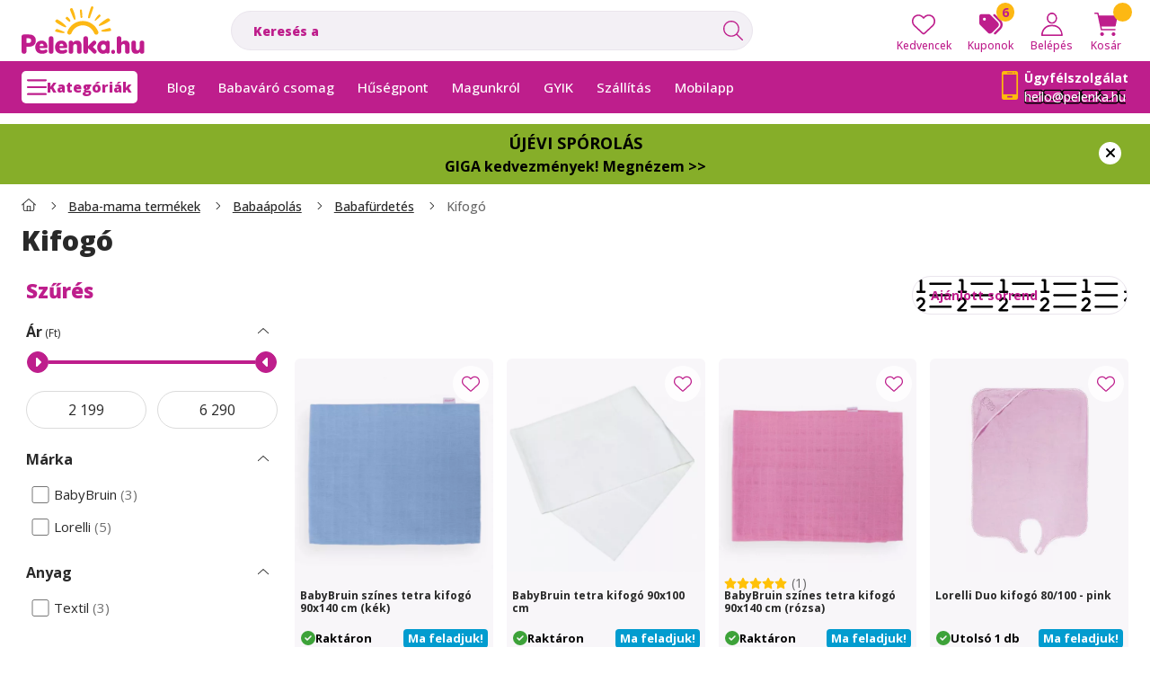

--- FILE ---
content_type: text/css
request_url: https://www.pelenka.hu/temp/shop_81731_0e4f2f505a9caf01c925b1e62f52528d.css?mod_time=1769012585
body_size: 28055
content:
@charset "UTF-8";.spinner-fa,.spinner-grow,.spinner-border { display:inline-block; width:var(--bs-spinner-width); height:var(--bs-spinner-height); vertical-align:var(--bs-spinner-vertical-align); border-radius:50%; animation:var(--bs-spinner-animation-speed) linear infinite var(--bs-spinner-animation-name);}@keyframes spinner-border { to {  transform:rotate(360deg) ; }}.spinner-border { --bs-spinner-width:2rem; --bs-spinner-height:2rem; --bs-spinner-vertical-align:-0.125em; --bs-spinner-border-width:0.25em; --bs-spinner-animation-speed:2s; --bs-spinner-animation-name:spinner-border; border:var(--bs-spinner-border-width) solid currentcolor; border-right-color:transparent;}.spinner-border-sm { --bs-spinner-width:1rem; --bs-spinner-height:1rem; --bs-spinner-border-width:0.2em;}@keyframes spinner-grow { 0% {  transform:scale(0); } 50% {  opacity:1;  transform:none; }}.spinner-grow { --bs-spinner-width:2rem; --bs-spinner-height:2rem; --bs-spinner-vertical-align:-0.125em; --bs-spinner-animation-speed:2s; --bs-spinner-animation-name:spinner-grow; background-color:currentcolor; opacity:0;}.spinner-grow-sm { --bs-spinner-width:1rem; --bs-spinner-height:1rem;}.spinner-fa { --bs-spinner-width:2rem; --bs-spinner-height:2rem; --bs-spinner-vertical-align:-0.125em; --bs-spinner-animation-speed:2s; --bs-spinner-animation-name:fa-spin;}.spinner-fa svg { max-height:100%; width:100%; flex:100%; height:100%;}@keyframes fa-spin { 0% {  transform:rotate(0deg); } 100% {  transform:rotate(360deg); }}.spinner-overlay { display:flex; justify-content:center; align-items:center; width:100%; height:100%; position:absolute; left:0; top:0; background-color:rgba(255, 255, 255, 0.75); color:#292929; z-index:1; user-select:none;}.modal { --bs-modal-zindex:1055; --bs-modal-width:640px; --bs-modal-padding:1rem; --bs-modal-margin-x:0.5rem; --bs-modal-margin-y:4rem; --bs-modal-color:#292929; --bs-modal-bg:var(--bs-body-bg); --bs-modal-border-color:var(--bs-border-color-translucent); --bs-modal-border-width:0px; --bs-modal-border-radius:var(--bs-border-radius-lg); --bs-modal-box-shadow:var(--bs-box-shadow-sm); --bs-modal-inner-border-radius:calc(var(--bs-border-radius-lg) - 0px); --bs-modal-header-padding-x:1rem; --bs-modal-header-padding-y:0.75rem; --bs-modal-header-padding:0.75rem 1rem; --bs-modal-header-border-color:#DBDBDB; --bs-modal-header-border-width:1px; --bs-modal-header-bg:#ffffff; --bs-modal-title-line-height:1.5; --bs-modal-footer-gap:0.5rem; --bs-modal-footer-bg:; --bs-modal-footer-border-color:#DBDBDB; --bs-modal-footer-border-width:0px; position:fixed; top:0; left:0; z-index:var(--bs-modal-zindex); display:none; width:100%; height:100%; overflow-x:hidden; overflow-y:auto; outline:0;}.modal-dialog { position:relative; width:auto; margin:var(--bs-modal-margin-y) var(--bs-modal-margin-x); pointer-events:none;}.modal.fade .modal-dialog { transition:transform 0.3s ease-out; transform:translate(0, -50px);}.modal.show .modal-dialog { transform:none;}.modal.show.modal-static .modal-dialog { transform:scale(1.02);}.modal-dialog-scrollable { max-height:calc(100% - var(--bs-modal-margin-y) * 2); }.modal-dialog-scrollable .modal-body { overflow-y:auto; overscroll-behavior-y:contain;}.modal-dialog-centered { display:flex; align-items:center; min-height:calc(100% - var(--bs-modal-margin-y) * 2);}.modal-content { position:relative; display:flex; flex-direction:column; width:100%; color:var(--bs-modal-color); pointer-events:auto; background-color:var(--bs-modal-bg); background-clip:padding-box; border:var(--bs-modal-border-width) solid var(--bs-modal-border-color); border-radius:var(--bs-modal-border-radius); box-shadow:var(--bs-modal-box-shadow); outline:0;}.modal-backdrop { --bs-backdrop-zindex:1050; --bs-backdrop-bg:#000000; --bs-backdrop-opacity:0.5; position:fixed; top:0; left:0; z-index:var(--bs-backdrop-zindex); width:100vw; height:100vh; background-color:var(--bs-backdrop-bg);}.modal-backdrop.fade { opacity:0;}.modal-backdrop.show { opacity:var(--bs-backdrop-opacity);}.modal-header { display:flex; flex-shrink:0; align-items:center; padding:var(--bs-modal-header-padding-y) var(--bs-modal-header-padding-x); border-bottom:var(--bs-modal-header-border-width) solid var(--bs-modal-header-border-color); background-color:var(--bs-modal-header-bg); border-top-left-radius:var(--bs-modal-inner-border-radius); border-top-right-radius:var(--bs-modal-inner-border-radius);}.modal-header .btn-close { padding:calc(var(--bs-modal-header-padding-y) * 0.5) calc(var(--bs-modal-header-padding-x) * 0.5); margin:calc(-0.5 * var(--bs-modal-header-padding-y)) calc(-0.5 * var(--bs-modal-header-padding-x)) calc(-0.5 * var(--bs-modal-header-padding-y)) auto;}.modal-title { margin-bottom:0; line-height:var(--bs-modal-title-line-height);}.modal-body { position:relative; flex:1 1 auto; padding:var(--bs-modal-padding);}.modal-footer { display:flex; flex-shrink:0; flex-wrap:wrap; align-items:center; justify-content:flex-end; padding:calc(var(--bs-modal-padding) - var(--bs-modal-footer-gap) * 0.5); background-color:var(--bs-modal-footer-bg); border-top:var(--bs-modal-footer-border-width) solid var(--bs-modal-footer-border-color); border-bottom-right-radius:var(--bs-modal-inner-border-radius); border-bottom-left-radius:var(--bs-modal-inner-border-radius);}.modal-footer > * { margin:calc(var(--bs-modal-footer-gap) * 0.5);}@media (min-width:576px) { .modal {  --bs-modal-padding:1.5rem;  --bs-modal-margin-y:4rem;  --bs-modal-box-shadow:var(--bs-box-shadow);  --bs-modal-header-padding-y:1rem;  --bs-modal-header-padding-x:1.5rem; } .modal-dialog {  max-width:var(--bs-modal-width);  margin-right:auto;  margin-left:auto; } .modal-sm {  --bs-modal-width:440px; }}@media (min-width:992px) { .modal-lg, .modal-xl {  --bs-modal-width:860px; }}@media (min-width:1240px) { .modal-xl {  --bs-modal-width:1140px; }}.modal-fullscreen { width:100vw; max-width:none; height:100%; margin:0;}.modal-fullscreen .modal-content { height:100%; border:0; border-radius:0;}.modal-fullscreen .modal-header,.modal-fullscreen .modal-footer { border-radius:0;}.modal-fullscreen .modal-body { overflow-y:auto;}@media (max-width:439.98px) { .modal-fullscreen-xs-down {  width:100vw;  max-width:none;  height:100%;  margin:0; } .modal-fullscreen-xs-down .modal-content {  height:100%;  border:0;  border-radius:0; } .modal-fullscreen-xs-down .modal-header, .modal-fullscreen-xs-down .modal-footer {  border-radius:0; } .modal-fullscreen-xs-down .modal-body {  overflow-y:auto; }}@media (max-width:575.98px) { .modal-fullscreen-sm-down {  width:100vw;  max-width:none;  height:100%;  margin:0; } .modal-fullscreen-sm-down .modal-content {  height:100%;  border:0;  border-radius:0; } .modal-fullscreen-sm-down .modal-header, .modal-fullscreen-sm-down .modal-footer {  border-radius:0; } .modal-fullscreen-sm-down .modal-body {  overflow-y:auto; }}@media (max-width:767.98px) { .modal-fullscreen-md-down {  width:100vw;  max-width:none;  height:100%;  margin:0; } .modal-fullscreen-md-down .modal-content {  height:100%;  border:0;  border-radius:0; } .modal-fullscreen-md-down .modal-header, .modal-fullscreen-md-down .modal-footer {  border-radius:0; } .modal-fullscreen-md-down .modal-body {  overflow-y:auto; }}@media (max-width:991.98px) { .modal-fullscreen-lg-down {  width:100vw;  max-width:none;  height:100%;  margin:0; } .modal-fullscreen-lg-down .modal-content {  height:100%;  border:0;  border-radius:0; } .modal-fullscreen-lg-down .modal-header, .modal-fullscreen-lg-down .modal-footer {  border-radius:0; } .modal-fullscreen-lg-down .modal-body {  overflow-y:auto; }}@media (max-width:1239.98px) { .modal-fullscreen-xl-down {  width:100vw;  max-width:none;  height:100%;  margin:0; } .modal-fullscreen-xl-down .modal-content {  height:100%;  border:0;  border-radius:0; } .modal-fullscreen-xl-down .modal-header, .modal-fullscreen-xl-down .modal-footer {  border-radius:0; } .modal-fullscreen-xl-down .modal-body {  overflow-y:auto; }}@media (max-width:1439.98px) { .modal-fullscreen-xxl-down {  width:100vw;  max-width:none;  height:100%;  margin:0; } .modal-fullscreen-xxl-down .modal-content {  height:100%;  border:0;  border-radius:0; } .modal-fullscreen-xxl-down .modal-header, .modal-fullscreen-xxl-down .modal-footer {  border-radius:0; } .modal-fullscreen-xxl-down .modal-body {  overflow-y:auto; }}.placeholder { display:inline-block; min-height:1em; vertical-align:middle; cursor:wait; background-color:currentcolor; opacity:0.5;}.placeholder.btn::before { display:inline-block; content:"";}.placeholder-xs { min-height:0.6em;}.placeholder-sm { min-height:0.8em;}.placeholder-lg { min-height:1.2em;}.placeholder-glow .placeholder { animation:placeholder-glow 2s ease-in-out infinite;}@keyframes placeholder-glow { 50% {  opacity:0.2; }}.placeholder-wave { mask-image:linear-gradient(90deg, #000000 55%, rgba(0, 0, 0, 0.8) 75%, #000000 95%); mask-size:200% 100%; animation:placeholder-wave 2s linear infinite;}@keyframes placeholder-wave { 100% {  mask-position:-200% 0%; }}.nav-item__count-badge { --bs-badge-padding-y:0.2em; --bs-badge-padding-x:0.35em; font-size:0.75rem; font-variant-numeric:tabular-nums;}.text-sale { color:#BE1E8C;}.stock__text { color:initial; font-weight:700;}.artdet__stock .badge.stock { font-weight:700; font-size:14px; color:#292929;}.artdet__stock .badge.stock .icon-set { font-size:20px;}.artdet__stock .badge.stock.on-stock .icon-set { color:#3DA239;}.artdet__stock .badge.stock .stock__qty-and-unit { color:initial;}.artdet__stock .badge.stock.on-stock ~ .time-until:before { content:url('../!common_design/custom/pelenka.unas.hu/image/circle-check.svg'); margin-left:1px; margin-right:4px;}.subscribe-link { font-weight:bold; color:#BE1E8C;}.artdet__virtual-point-highlighted { font-size:14px; font-weight:700; display:flex; align-items:center; color:initial;}.artdet__virtual-point-highlighted-row { display:flex; align-items:center; line-height:1.2;}.artdet__virtual-point-highlighted:before, .artdet__virtual-point-highlighted-row:before { content:url('../!common_design/custom/pelenka.unas.hu/image/pontok.svg'); width:16px; height:16px; display:block; margin-right:5px; transform:scale(1.1);}.artdet__virtual-point-highlighted:before { filter:brightness(0); transform:scale(1);}.artdet__virtual-point-highlighted__title { color:#BE1E8C; margin-right:3px;}.time-until { font-size:15px; font-weight:500; width:100%; color:#000000;}.time-until:before, .artdet__stock-title:before { content:url('../!common_design/custom/pelenka.unas.hu/image/clock.svg'); margin-right:5px; display:inline-flex; vertical-align:middle; height:22px;}.artdet__stock-title { display:flex; align-items:center; font-size:14px; font-weight:bold; line-height:1.3; min-width:100%;}.stock-detail-text { font-weight:400; display:block;}.gift--by_cart_total .product__badge-gift.badge.badge--gift { color:#BE1E8C; font-weight:500; background-color:#fdb813; border-color:#fdb813; font-weight:bold; padding:4px 10px; border-radius:1rem; font-size:14px;}.gift--by_cart_total .product-price-empty { min-height:7px;}.products.type--2 .product-main-btn.gift-style { border-radius:2rem; padding:7px 10px !important; font-weight:700; height:unset !important;}.products.type--2 .product-main-btn.gift-style .icon-set { font-size:20px !important;}@media only screen and (max-width:450px) { .gift--by_cart_total .products.type--2 .product__main {  position:relative;  bottom:0;  left:0;  right:0;  margin-bottom:0.5rem;  width:100%;  padding-right:0; } .products.type--2 .product-main-btn.gift-style {  font-size:0;  height:3rem !important;  min-width:3rem !important; } .products.type--2 .product-main-btn.gift-style .icon-set {  font-size:24px !important; }}.artdet__price-base-outer .artdet__sale.badge.badge--sale { background:#fdb713; border-color:#fdb713; color:#BE1E8C; font-weight:800; padding:2px 4px; font-size:19px;}.badge--bundle-qty { color:#BE1E8C; background-color:#fdb813; font-size:14px; font-weight:700; padding:3px 5px;}@keyframes ring { 0% {  transform:rotate(0); } 1% {  transform:rotate(30deg); } 3% {  transform:rotate(-28deg); } 5% {  transform:rotate(34deg); } 7% {  transform:rotate(-32deg); } 9% {  transform:rotate(30deg); } 11% {  transform:rotate(-28deg); } 13% {  transform:rotate(26deg); } 15% {  transform:rotate(-24deg); } 17% {  transform:rotate(22deg); } 19% {  transform:rotate(-20deg); } 21% {  transform:rotate(18deg); } 23% {  transform:rotate(-16deg); } 25% {  transform:rotate(14deg); } 27% {  transform:rotate(-12deg); } 29% {  transform:rotate(10deg); } 31% {  transform:rotate(-8deg); } 33% {  transform:rotate(6deg); } 35% {  transform:rotate(-4deg); } 37% {  transform:rotate(2deg); } 39% {  transform:rotate(-1deg); } 41% {  transform:rotate(1deg); } 43% {  transform:rotate(0); } 100% {  transform:rotate(0); }}@keyframes spin { 100% {  transform:rotate(360deg); }}@keyframes spin-pulse { 25% {  transform:rotate(180deg); } 75% {  transform:rotate(360deg); }}.spin-pulse { animation:spin-pulse 5s linear infinite; animation-timing-function:steps(2);}@keyframes translateY { 0% {  transform:translateY(100%); } 100% {  transform:translateY(0%); }}@keyframes translateY2 { 0% {  transform:rotate(-90deg) translateX(-50%) translateY(-100%); } 100% {  transform:rotate(-90deg) translateX(-50%) translateY(0); }}@keyframes dots { 0% {  content:""; } 20% {  content:"."; } 40% {  content:".."; } 60% {  content:"..."; } 80% {  content:"...."; } 100% {  content:"....."; }}@keyframes fadein { 0% {  opacity:0; } 100% {  opacity:1; }}@keyframes beat-fade { 0%, 100% {  opacity:0.4;  transform:scale(1); } 50% {  opacity:1;  transform:scale(1.25); }}@keyframes bg-pulse { to {  filter:brightness(80%); }}@keyframes bg-pulse2 { 0%, 100% {  opacity:0; } 50% {  opacity:1; }}@media (min-width:992px) { .header-is-hidden-by-scroll-down .artdet__main-grid .sticky-lg-top.highlighted-block {  top:0;  row-gap:0.5rem; }}.artdet__main-grid .sticky-lg-top.highlighted-block { box-shadow:none; padding:10px 0 5px 0; top:9rem; transition:ease top 0.5s; border:none;}.artdet__main-grid .sticky-lg-top.highlighted-block .artdet__cart-input-wrap .btn { background:white;}@media (max-width:767.98px) { .artdet__main-grid .sticky-lg-top.highlighted-block {  background:#f8f6f9;  margin-inline:-12px;  padding:1rem;  position:relative;  max-height:unset !important;  top:unset !important;  overflow:hidden; }}@media (min-width:992px) { .artdet__main-grid .sticky-lg-top.highlighted-block {  padding-left:0.5rem;  background:transparent; } .artdet__main-grid .sticky-lg-top.highlighted-block .artdet__cart-input-wrap .btn:hover {  background-color:#fdb813;  color:#BE1E8C; }}@media (min-width:992px) { #artdet__main-block .layout-container--2, #artdet__main-block .layout-container--4 {  position:relative; } #artdet__main-block .layout-container--2:after {  content:"";  position:absolute;  top:-1rem;  left:calc(100% + 1rem);  z-index:0;  background:#f8f6f9;  min-height:100vh;  width:calc(100% + 1.5rem);  max-width:680px;  height:calc(100% + 1rem); } #artdet__main-block .layout-container--4:after {  content:"";  position:absolute;  top:-1.5rem;  left:calc(100% + 1rem);  min-height:100vh;  height:calc(100% + 3.5rem);  z-index:0;  background:#f8f6f9;  width:calc(100% + 1.5rem);  max-width:680px; }}.sticky-lg-top { position:-webkit-sticky; top:var(--sticky-offset); max-height:calc(100vh - 2 * var(--sticky-offset)); overflow:hidden auto;}.header-is-sticky.header-is-visible-by-scroll-up .sticky-lg-top { transition:top ease var(--header-sticky-on-scroll-up-transition-time); top:calc(var(--header-height) + var(--sticky-offset)); max-height:calc(100vh - 2 * var(--sticky-offset) - var(--header-height));}.header-is-sticky.header-with-sticky-behavior .sticky-lg-top { top:calc(var(--header-height) + var(--sticky-offset)); max-height:calc(100vh - 2 * var(--sticky-offset) - var(--header-height));}.sticky-lg-top.highlighted-block { box-shadow:0 0 12px #dedbe1;}@media (min-width:1240px) { .sticky-xl-top {  position:-webkit-sticky;  top:var(--sticky-offset);  max-height:calc(100vh - 2 * var(--sticky-offset));  overflow:hidden auto; } .header-is-sticky.header-is-visible-by-scroll-up .sticky-xl-top {  transition:top ease var(--header-sticky-on-scroll-up-transition-time);  top:calc(var(--header-height) + var(--sticky-offset));  max-height:calc(100vh - 2 * var(--sticky-offset) - var(--header-height)); } .header-is-sticky.header-with-sticky-behavior .sticky-xl-top {  top:calc(var(--header-height) + var(--sticky-offset));  max-height:calc(100vh - 2 * var(--sticky-offset) - var(--header-height)); } .sticky-xl-top.highlighted-block {  box-shadow:0 0 0.5rem rgba(0, 0, 0, 0.075); }}@media (min-width:1240px) and (max-width:1439.98px) { .col-xl-only-custom-5 {  -webkit-box-flex:0;  -ms-flex:0 0 20%;  flex:0 0 20%;  max-width:20%; }}@media (min-width:1440px) { .col-xxl-custom-5 {  -webkit-box-flex:0;  -ms-flex:0 0 20%;  flex:0 0 20%;  max-width:20%; }}@media (min-width:1240px) { .col-xl-custom-5 {  -webkit-box-flex:0;  -ms-flex:0 0 20%;  flex:0 0 20%;  max-width:20%; } .col-xl-custom-8 {  -webkit-box-flex:0;  -ms-flex:0 0 12.5%;  flex:0 0 12.5%;  max-width:12.5%; }}.has-img:focus-visible { outline:0; display:block; position:relative;}.has-img:focus-visible::before { content:""; display:block; position:absolute; z-index:5; top:0; left:0; right:0; bottom:0; outline:1px solid #721254; box-shadow:inset 0 0 0 calc(0.125rem + 1px) #e5a5d1; outline-offset:-1px; pointer-events:none; border-radius:inherit;}.has-img.btn:focus-visible { display:inline-flex;}::-ms-reveal { display:none;}.video-responsive { overflow:hidden; padding-bottom:56.25%; position:relative; height:0;}.video-responsive iframe { left:0; top:0; height:100%; width:100%; position:absolute;}.microcaps { letter-spacing:0.1em; text-transform:uppercase; font-size:0.813rem; opacity:0.5; font-weight:600; word-break:break-word; line-height:1.25;}.main-title2 { font-family:"Open Sans", "sans-serif"; font-size:1.125rem; font-weight:500;}.main:has(#page_searchcomplex_include_content) .main__title { text-align:center;}@media (max-width:575.98px) { .box_last_content .main-title {  margin-bottom:0.4rem; }}.sub-title { margin-bottom:1.5rem; font-weight:500;}.products_in_bundle .sub-title { display:none;}.carousel-block .sub-title { margin-bottom:0.5rem;}.search__search-value { font-weight:500; margin:0 0.625rem;}.search__search-value::before { content:'"';}.search__search-value::after { content:'"';}.margin-block { margin-top:var(--space-block-padding); margin-bottom:var(--space-block-padding);}.margin-block-small { margin-top:calc(var(--space-block-padding) / 2); margin-bottom:calc(var(--space-block-padding) / 2);}.padding-block, .custom-content--page_shop_start { padding-top:var(--space-block-padding); padding-bottom:var(--space-block-padding);}.padding-block-small { padding-top:calc(var(--space-block-padding) / 2); padding-bottom:calc(var(--space-block-padding) / 2);}.main-block { margin-bottom:var(--space-block-padding);}::-webkit-scrollbar { width:0.625rem; height:0.625rem;}::-webkit-scrollbar-button { width:0; height:0;}::-webkit-scrollbar-thumb { background:#a8a8a8; border:5px solid #a8a8a8;}::-webkit-scrollbar-thumb:hover { background:#8f8f8f; border:5px solid #8f8f8f;}::-webkit-scrollbar-thumb:active { background:#8f8f8f;}::-webkit-scrollbar-track { background:#dbdbdb;}::-webkit-scrollbar-corner { background:transparent;}.scroll-to-highlighted { --offset:-0.5em; --bg:rgba(190, 30, 140, 0.1); position:relative;}.scroll-to-highlighted::after { content:""; position:absolute; left:var(--offset); right:var(--offset); top:var(--offset); bottom:var(--offset); background-color:var(--bg); animation-name:bg-pulse2; animation-duration:1s; animation-iteration-count:infinite; animation-direction:alternate-reverse; animation-timing-function:linear; border-radius:6px; display:block;}::selection { background-color:#f2f2f2;}.table-header { color:rgba(41, 41, 41, 0.7); font-size:0.875rem; border-bottom:1px solid #DBDBDB; display:flex; justify-content:space-between; gap:0.5rem;}.table-header .title:last-child:not(:first-child) { text-align:right;}.table-row, .table-header { padding:0.25rem 0;}.table-row { grid-template-columns:auto auto auto 2fr; gap:0.5rem;}@media (max-width:575.98px) { .table-row {  font-size:0.8225rem; }}@media (min-width:440px) { .table-row {  grid-template-columns:1fr auto 1fr 2fr; }}.box_content_ajax::after,.page_content_ajax::after { content:""; display:inline-block; width:28px; height:28px; margin:8px; border-radius:50%; border:2px solid; border-color:#8f8f8f transparent #8f8f8f transparent; animation:spin 1.2s linear infinite;}.box_content_ajax, .page_content_ajax { text-align:center; padding:1.875rem 1.25rem; position:relative; width:100%; display:flex; align-items:center; justify-content:center;}.button-loading:after { content:""; display:inline-block; width:20px; height:20px; border-radius:50%; border:3px solid; border-color:white transparent white transparent; animation:spin 1.2s linear infinite;}.button-loading .icon-set { display:none;}#page_artlist_content .page_content_ajax,.product-list-wrapper:not(.empty-category),.similar-products__inner,.additional-products__inner { min-height:300px;}.additional-products, .similar-products { background:#FFFFFF; margin-inline:-12px; padding:12px;}.additional-products .carousel-block.is-hidden .carousel__nav, .similar-products .carousel-block.is-hidden .carousel__nav { opacity:1;}.ajax-content-placeholder { position:relative;}.page_no #page_artref_inner { position:relative;}.page_shop_order_send #page_artref_inner { display:none;}.gift__base-product-name { display:block; font-size:1rem; text-transform:none; color:#BE1E8C;}.page_content_ajax.hibridrclass { position:sticky; width:100%; top:50%;}#page_artlist_content { background:white;}#box_page_content_blog { min-height:705px;}.nav-item__count-badge { align-self:center;}.nav-item__all-cat { color:#292929; font-weight:700 !important;}.nav-item:hover > .nav-item__all-cat { color:#292929;}.page_page_subpage a:hover { color:#ab1b7e;}.nav-link__icon-container { display:flex; align-items:center;}.nav-link__icon-container:empty { display:none;}.nav-link__icon-container .icon-set { font-size:16px;}.nav-link__icon-container img { max-height:16px; flex:0 0 16px; width:16px;}.box__title { position:relative; margin-bottom:1.25rem; font-size:1.5rem; text-transform:uppercase; font-weight:500; display:flex; align-items:center; user-select:none;}.box__title--filter-box { margin-bottom:0.625rem;}.filter-box__title-text { align-self:center;}.box__content iframe { max-width:100%;}.box-counter__number { border:1px solid #DBDBDB; height:40px; line-height:40px; font-size:1rem; text-align:center; margin:0 3px; flex:1 1 35px; max-width:35px; background-color:#ffffff;}.box-counter__number:first-child { margin-left:0;}.box-counter__number:last-child { margin-right:0;}#box_last_content { min-height:220px; margin-top:3rem; background:#F8F6F9;}#box_last_content:empty { display:none;}#box_last_content .product__inner { background:white;}.product-offer--last { padding-bottom:0;}.carousel-block-box_last_1_last_box_prod_last { padding-bottom:20px !important;}.box_last_content.start { margin-top:0 !important; margin-bottom:0.4rem;}.box_last_content.start .product-offer--last { padding-top:2rem;}input.page_qty_input { border:none; text-align:center; font-weight:500; background-color:transparent; padding:0; border-radius:0; opacity:1; min-height:calc(1.5em + 0.5rem);}input.page_qty_input:not([readonly]) { width:44px; flex:0 0 44px; font-weight:bold;}input.page_qty_input.form-control-sm { min-height:calc(calc(1.5em + 0.45rem) - 0.25rem);}input.page_qty_input.form-control-lg { min-height:calc(calc(1.5em + 0.55rem) - 0.25rem);}input.page_qty_input:focus { box-shadow:none;}.product__review.empty { min-height:14px; opacity:0; visibility:hidden;}.product__review.empty:after { display:none;}#image_to_cart img { transition:none !important;}.price-gross-format, .price-net-format, .price-vat-format { white-space:nowrap; }.product-price--base, .product-price--sale, .product-price--gift { line-height:1; font-weight:800; color:#BE1E8C;}.has-price-sale .product-price--base { color:#292929; font-weight:400;}.product-price--sale { color:#BE1E8C;}.product__price-base, .product__price-sale { font-weight:800; color:#BE1E8C; font-size:1.9rem;}@media (max-width:439.98px) { .product__price-base, .product__price-sale {  font-size:1.6rem; }}@media (max-width:390px) { .product__price-base, .product__price-sale {  font-size:1.45rem; }}.product-price--unit-price, .product-price--unit { line-height:1.25;}.cart-mob-sticky { flex-direction:row; flex-wrap:nowrap; align-items:center; background:#F1F1F1; margin-inline:-12px; padding:1rem; position:sticky; top:0; z-index:10; justify-content:space-between;}.page_shop_order_control .cart-mob-sticky { margin-inline:0; column-gap:1.4rem;}.cart-mob-sticky-left .sum-box__total-price { display:flex; flex-direction:column; align-items:flex-start;}.cart-mob-sticky-left .sum-box__value { padding-left:0;}.cart-mob-sticky .btn-primary { font-weight:800; padding:0.5rem 1rem; border-radius:3rem; flex-grow:1; max-width:220px;}@media (max-width:767.98px) { .page_shop_cart .main__title {  display:none; }}@media (max-width:767.98px) { .page_shop_cart .cart__cart-empty {  margin-top:2rem; }}@media (max-width:767.98px) { .page_shop_cart .main {  padding-top:0; }}.cart-item__price-unit-block { line-height:1; font-size:16px; font-weight:700; display:flex; flex-direction:column; align-content:center; text-align:center;}.akcios-ar { color:#BE1E8C;}.normal-ar { font-weight:400; font-size:14px;}.cart__click-here-to-buy-btn { border-radius:2rem; padding:0.5rem 2rem;}.cart-item-sum-col { flex-direction:column;}.cart-item__sum-price-gross { color:initial; font-size:16px; font-weight:700;}.cart-item__price-unit-block:before, .cart-item-sum-col:before { content:attr(data-text); display:block; font-size:12px; text-align:center; font-weight:400; line-height:1.5;}.cart-item__qty-wrap .qtyminus_common, .cart-item__qty-wrap .qtyplus_common { background:white;}@media (max-width:390px) { .cart-item__qty-wrap .qtyminus_common, .cart-item__qty-wrap .qtyplus_common {  width:2rem;  height:2rem; }}.back_to_top { box-shadow:var(--bs-box-shadow); position:fixed; font-size:1.25rem; transition:ease 0.2s; z-index:1070; bottom:1.25rem; right:1.25rem; display:inline-flex; align-items:center; justify-content:center; opacity:0; visibility:hidden; border-radius:50%;}.back_to_top.show { visibility:visible; opacity:1;}.fixed-cart-on-artdet-visible .back_to_top { bottom:7rem;}.back_to_top .icon-set { font-size:14px;}@media (max-width:575.98px) { .back_to_top.hide-on-mobile {  display:none !important; }}@media (min-width:576px) { .back_to_top {  bottom:10.625rem;  right:3.75rem; } .fixed-cart-on-artdet-visible .back_to_top {  bottom:13rem; }}.grecaptcha-badge { z-index:1000;}.logged-in .writing-review__info { display:none;}.footer { background:linear-gradient(to bottom, #FFFFFF 0%, #FFFFFF 100%); padding-top:3rem; padding-bottom:3rem; color:#292929; font-size:0.875rem; overflow:hidden;}.footer *::selection { background-color:#ffffff;}.footer.no-partners { padding-bottom:4rem;}.footer__html:not(:has(a)) { padding:0 0.75rem;}:where(.footer__nav) a { display:inline-block; vertical-align:top;}:where(.footer__nav) a:hover { color:#292929;}.footer__nav { --list-item-gap:0.875rem;}.footer__nav a { text-decoration:none;}.footer__nav ul { list-style:none; margin-bottom:0;}.footer__nav ul + .element-links { margin-top:var(--list-item-gap);}.footer__nav li { word-break:break-word;}.footer__nav li + li { margin-top:0.5rem;}.footer__nav .element-links { gap:var(--list-item-gap);}.footer__nav-5 p:last-of-type { margin-bottom:0;}@media (min-width:768px) { .footer__nav-5 {  width:512px;  max-width:100%; }}.footer__header { margin-bottom:1rem; font-size:16px; font-weight:bold; position:relative; color:#BE1E8C;}@media (min-width:768px) { .footer_v2_menu_5 .element-link {  text-align:right; } .footer_v2_menu_5 .element-links {  justify-items:end; }}.qtyminus_common, .qtyplus_common { width:var(--qty-button-width); height:var(--qty-button-width); padding:0; border-radius:50%; background-color:#f3f0f5; color:#BE1E8C;}.qtyminus_common:hover, .qtyplus_common:hover { background-color:#fdb813; color:#BE1E8C;}@supports (mask-size:cover) { .qtyminus_common::before, .qtyplus_common::before {  content:"";  mask-size:var(--qty-button-sign-size);  width:1em;  height:1em;  background-color:currentColor;  mask-position:center;  mask-repeat:no-repeat; }}@supports not (mask-size:cover) { .qtyminus_common, .qtyplus_common {  background-position:center;  background-size:var(--qty-button-sign-size);  background-repeat:no-repeat; }}.coupon-copy-btn__icon-copied, .coupon-code-copied .coupon-copy-btn__icon-copy { display:none;}.coupon-code-copied .coupon-copy-btn__icon-copied { display:initial;}.exitpopup-coupon-value { overflow:auto hidden; -ms-scroll-snap-type:x mandatory; scroll-snap-type:x mandatory; scroll-behavior:smooth; -webkit-overflow-scrolling:touch; scrollbar-width:thin; scrollbar-color:#a8a8a8 #ffffff; white-space:nowrap; padding:0 0.5rem;}.exitpopup-coupon-value::-webkit-scrollbar { width:6px; height:6px;}.exitpopup-coupon-value::-webkit-scrollbar-thumb { background:#a8a8a8; border:3px solid #a8a8a8; border-radius:3px;}.exitpopup-coupon-value::-webkit-scrollbar-thumb:hover { background:#8f8f8f; border:3px solid #8f8f8f;}.exitpopup-coupon-value::-webkit-scrollbar-track { background-color:#ffffff; border-radius:3px;}.exitpopup-coupon-2 { font-size:1.5rem; line-height:1.2; font-weight:600; background-color:#ffffff; color:#292929; min-height:calc(1.5em + 0.5rem + calc(1px * 2)); display:flex; justify-content:center; text-align:center; align-items:center; position:relative; margin:0 calc(var(--circle-width) * -1);}.product-function-btn { --bs-btn-hover-color:#ffffff; --bs-btn-hover-bg:#8f8f8f; --bs-btn-hover-border-color:#8f8f8f; --bs-btn-active-color:#ffffff; --bs-btn-active-bg:#525252; --bs-active-border-color:#525252; display:inline-flex; align-items:center; justify-content:center; position:relative; cursor:pointer; padding:0; transition:color 0.2s, background-color 0.2s, border-color 0.2s, box-shadow 0.2s; margin:0px; border-radius:50%; background:#ffffffcc; border:0px solid #ffffffcc; font-size:0.875rem; width:2.5rem; height:2.5rem; flex:0 0 2.5rem; pointer-events:auto; line-height:1; white-space:nowrap; color:#BE1E8C;}.product-function-btn:hover { background:white !important; color:#BE1E8C !important;}.product-function-btn .icon-set { font-size:20px;}@media (max-width:439.98px) { .product-function-btn {  width:2rem;  height:2rem;  flex:0 0 2rem; } .product-function-btn .icon-set {  font-size:18px; }}.page_qty_input_outer { padding:var(--padding-y) var(--padding-x); border-radius:6px; position:relative; display:inline-flex; column-gap:var(--qty-gap); }.page_qty_input_outer:has(.form-control-lg) { min-height:50px; border:none; display:flex; align-items:center;}.credit iframe { margin:0 !important;}.credit__header { display:flex; align-items:center; justify-content:center; gap:1rem; font-weight:600; margin-bottom:1rem;}.credit__logo { max-width:140px; max-height:60px;}.cart-item__qty-unit, .quantity-unit-type--under .artdet__cart-unit, .quantity-unit-type--under .product__cart-unit { position:absolute; left:50%; bottom:0; transform:translate(-50%); text-align:center; color:rgba(41, 41, 41, 0.7); pointer-events:none; line-height:1;}.cart-item__qty-unit, .quantity-unit-type--under .artdet__cart-unit { font-size:0.75rem;}.page_qty_input_outer.qty--input, .cart-item__qty-wrap, .product__cart-input-wrap, .artdet__cart-input-wrap { --padding-y:0.125rem; --padding-x:0.125rem; --qty-gap:0px; --qty-button-width:2.2em; --qty-button-sign-size:1rem; --input-width:3.2rem; --input-border-width:1px;}@media (min-width:768px) { .page_qty_input_outer.qty--input, .cart-item__qty-wrap, .product__cart-input-wrap, .artdet__cart-input-wrap {  min-width:calc(var(--input-width) + var(--qty-button-width) * 2 + var(--qty-gap) * 2 + var(--padding-x) * 2 + var(--input-border-width) * 2); }}.stock { white-space:normal; text-align:left; display:flex; align-items:center; column-gap:0.25em; padding:0; justify-self:flex-start; line-height:1.25;}.scrolling-no { overflow:hidden;}.facebook-iframe, .google-iframe { height:40px; max-width:100%; padding:0; border:0; display:inline-block;}@media (max-width:575.98px) { .facebook-iframe, .google-iframe {  width:100%; }}.section-block { padding:2rem 0; position:relative; overflow:hidden; min-height:100%;}@media (min-width:576px) { .section-block {  padding:5% 10%; }}.up-block { display:flex; flex-direction:column;}.up-block .carousel__products > .container { padding-left:0; padding-right:0;}.up-block .carousel.products::before, .up-block .carousel.products::after { display:none;}.up-block .carousel__title-outer > .container { padding-left:0; padding-right:0;}.up-block ~ .up-block { margin-top:2.5rem;}[data-tippy].tippy-module-loading { cursor:wait;}span[data-tippy] { cursor:help;}span[data-tippy]:focus-visible:not(.btn) { outline:0; background-color:var(--focus-visible-bg); text-decoration-color:currentColor; text-decoration-color:color-mix(in srgb, currentColor 50%, transparent); text-decoration:underline; color:var(--focus-visible-color);}img[data-tippy]:focus-visible, img.js-init-ps:focus-visible { outline:1px solid #721254; outline-offset:-1px; box-shadow:inset 0 0 0 0.125rem #e5a5d1;}.tippy-box { background-color:#ffffff; color:#292929; box-shadow:0 0.5rem 1rem rgba(0, 0, 0, 0.15); border-radius:6px; font-size:0.875rem; line-height:16px;}.tippy-content { padding:0.625rem;}.tippy-content p:last-child { margin-bottom:0;}.tippy-arrow { color:#ffffff;}.loading-spinner__wrap { min-height:28px; position:relative;}.loading-spinner { display:inline-block; position:absolute; top:50%; left:50%; transform:translate(-50%, -50%); z-index:3; line-height:0;}.loading-spinner::after { content:""; display:inline-block; width:28px; height:28px; margin:8px; border-radius:50%; border:2px solid; border-color:#8f8f8f transparent #8f8f8f transparent; animation:spin 1.2s linear infinite;}.loading-spinner--small { display:inline-block; vertical-align:middle; width:0.875rem; height:0.875rem; border-radius:50%; border:2px solid; border-color:#8f8f8f transparent #8f8f8f transparent; animation:spin 1.2s linear infinite;}#partners { flex:0 0 100%;}@media (min-width:768px) { #partners {  flex:1 1 auto; }}.checkout__img { mix-blend-mode:darken;}#provider-partners { background:linear-gradient(to bottom, #F8F6F9 0%, #F8F6F9 100%); padding-bottom:2rem; padding-top:2rem; overflow:hidden; z-index:1; position:relative;}.partner_element a { color:#292929;}.partner_element a:hover { color:#8F8F8F;}:where(.partner_element) a { text-decoration:none;}#provider_link_click { flex:0 0 100%; text-align:center;}@media (min-width:768px) { #provider_link_click {  order:-1;  flex:0 0 auto;  text-align:left; }}.draggable { -webkit-overflow-scrolling:touch; overflow-x:auto; overflow-y:hidden;}.draggable:not(.is-pointer-down) { -ms-scroll-snap-type:x mandatory; scroll-snap-type:x mandatory; scroll-behavior:smooth;}.draggable .dragging { cursor:grabbing; scroll-snap-type:none;}.draggable .dragging a { pointer-events:none;}#toast-container.toast-bottom-center > div, #toast-container.toast-top-center > div { width:360px !important; max-width:100%; padding:0.625rem;}#toast-container.toast-top-center { top:1.25rem;}#toast-container.toast-top-right { top:1.25rem;}#toast-container { padding:0.625rem 0.625rem 0; position:fixed; z-index:999999; pointer-events:none;}#toast-container > div.toast { border-radius:0; opacity:1; box-shadow:0 0 20px rgba(0, 0, 0, 0.3) !important;}#toast-container > div.toast { background-image:none !important; border-radius:3px;}.toast-message .icon-set { margin-right:0.5em; vertical-align:middle;}svg.toast-close-button { opacity:1; right:0; top:0.125rem !important; margin-left:0.938rem; text-shadow:none;}#toast-container > .toast-success { background-color:#3DA239; color:white; font-weight:600;}#toast-container > .toast-success .toast-close-button { color:white;}#toast-container > .toast-warning { background-color:#FFC107; color:#292929;}#toast-container > .toast-warning .toast-close-button { color:#292929;}#toast-container > .toast-error { background-color:#C91D25; color:#ffffff;}#toast-container > .toast-error .toast-close-button { color:#ffffff;}#toast-container > .toast-info { background-color:#165DC9; color:#ffffff;}#toast-container > .toast-info .toast-close-button { color:#ffffff;}.toast-qty { white-space:nowrap; font-weight:700;}#list-artpack_page .product { border-bottom:1px solid #DBDBDB; padding-bottom:0.5rem;}#list-artpack_page .product__inner { flex-direction:row; background-color:transparent; border-radius:0;}#list-artpack_page .product__name { font-size:1rem;}#list-artpack_page .product__data { padding-top:0; padding-bottom:0; padding-right:2.5rem;}#list-artpack_page .product__params { container:card-width/inline-size;}#list-artpack_page .product__main { position:absolute; right:0; top:0; padding:0; margin:0;}#list-artpack_products { --bs-gap:0.375rem; gap:var(--bs-gap); background-color:#e5a5d1; border-radius:8px; padding:var(--bs-gap); grid-template-columns:repeat(auto-fit, minmax(calc(var(--main-img-width) * 0.84), 1fr));}.products-in-bundle__title::after { content:":";}.products-in-bundle__components { white-space:nowrap;}.products-in-bundle__component { font-weight:700;}.products-in-bundle__component-divider { padding:0 3px; font-weight:400;}.products-in-bundle__component-divider::after { content:"+";}.fault-items { margin-bottom:0;}.fault-by { font-weight:700;}.modal { align-items:flex-start; justify-content:center;}.modal .spinner-overlay { border-radius:var(--bs-border-radius-lg);}.modal .carousel-block, .modal .container { padding-right:0 !important; padding-left:0 !important;}.modal [class*=sticky-] { --header-height:0rem; --sticky-offset:0rem;}.modal-cookie-alert .modal-dialog { max-width:28rem !important;}.modal-cookie-alert .modal-header { padding-bottom:0;}.modal-cookie-alert .modal-title { font-size:1.2rem;}.modal-cookie-alert .modal-body { padding-top:1rem; text-align:justify; font-size:15px;}.modal-cookie-alert .modal-footer .btn { width:100%; border-radius:2rem; font-size:15px; padding:0.5rem;}.modal-cookie-alert .cookie-alert__btn-allow { order:-1; font-weight:bold;}.modal-cookie-alert .modal-footer .btn .icon-set { display:none !important;}.modal-cookie-alert .modal-footer { display:flex;}#overlay_explicit { display:flex; background:#BE1E8C; opacity:1;}#overlay_explicit .modal-content { max-width:399px; padding:1rem;}#overlay_explicit .modal-footer { flex-direction:column !important; gap:5px;}.modal.fade .modal-dialog--explicit { transform:none;}.modal.fade .modal-dialog--explicit .modal-content { opacity:0; transition:opacity ease-out 0.3s;}.modal.fade.show .modal-dialog--explicit .modal-content { opacity:1;}.modal-auto { --bs-modal-width:max-content;}.modal-body:empty, .modal-footer:empty { display:none;}.modal-footer { justify-content:center !important;}@media (max-width:439.98px) { .modal-footer {  display:grid;  justify-content:unset; }}.modal-dialog { display:flex; justify-content:center; min-width:0; flex:1 1 auto; max-width:640px !important; max-height:calc(98% - var(--bs-modal-margin-y));}.modal-dialog .main-title { font-size:16px; text-transform:uppercase; text-align:center; font-weight:700;}@media (min-width:768px) { .modal-dialog .main-title {  font-size:18px; }}@media (min-width:576px) { .modal-dialog {  margin-left:0.5rem;  margin-right:0.5rem; }}.modal-dialog-centered { align-items:center;}.modal-dialog--error .modal-header__icon,.modal-dialog--choose-gift .modal-header__icon,.modal-dialog--dialog-delete .modal-header__icon { color:#C91D25;}.modal-dialog--warning .modal-header__icon { color:#FFC107;}.modal-dialog--ok .modal-header__icon { color:#3DA239;}.modal-content { background:white;}.modal-header { gap:1rem; background:var(--bs-modal-bg); justify-content:center; padding:1.5rem 1.5rem 0rem 1.5rem; border:none;}.modal-header .btn-close { padding:0.625rem 0.625rem; margin:0 0 0.625rem 0; position:absolute; bottom:100%; right:0; border-radius:50%; background-color:var(--bs-modal-header-bg);}.modal-header .btn-close .icon-set { font-size:1.5rem;}.modal-header:has(.btn-close:only-child) { padding:0; margin:0; border:0;}@media screen and (max-height:730px) { #modal-marketing .modal-dialog {  margin-top:auto;  max-height:calc(100vh - 1rem);  margin-bottom:auto; } #modal-marketing .modal-header .btn-close {  display:none; }}.modal-exitpopup-newsletter .modal-header { background:#f8f6f9; padding-bottom:1rem;}.modal-exitpopup-newsletter .modal-header__title { font-size:20px;}.modal-exitpopup-newsletter .modal-body { padding-top:1rem;}.modal-exitpopup-newsletter .modal-body__sub-title { text-align:center; font-size:16px; font-weight:bold;}#modal-marketing .modal-body { background:var(--bs-modal-bg); border-radius:1rem;}.modal-header__title-wrapper:focus-visible { outline:none;}.modal-header__title { font-weight:700; font-size:1.4rem; line-height:1.25; color:#BE1E8C; text-align:center;}.modal-body .overlay_text, .modal-body .overlay_texts { text-align:center;}.modal-header__sub-title { font-weight:500; text-align:center;}.modal-header__icon { font-size:2em; color:#BE1E8C; display:none;}.modal-body { scrollbar-width:thin; scrollbar-color:#a8a8a8 #ffffff;}.modal-body::-webkit-scrollbar { width:6px; height:6px;}.modal-body::-webkit-scrollbar-thumb { background:#a8a8a8; border:3px solid #a8a8a8; border-radius:3px;}.modal-body::-webkit-scrollbar-thumb:hover { background:#8f8f8f; border:3px solid #8f8f8f;}.modal-body::-webkit-scrollbar-track { background-color:#ffffff; border-radius:3px;}.modal-body:not(:empty) ~ .modal-footer { padding:0 calc(var(--bs-modal-padding) - var(--bs-modal-footer-gap) * 0.5) calc(var(--bs-modal-padding) - var(--bs-modal-footer-gap) * 0.5); margin-top:calc(var(--bs-modal-footer-gap) * -0.5); position:relative;}.js-already-registered-email { font-weight:bold; margin-bottom:1rem !important;}.overlay_subscribe_button_wrap { max-width:320px; margin:auto; gap:1rem;}.overlay_subscribe_button_wrap .btn-primary { border-radius:3rem; padding:0.5rem;}.overlay_subscribe_button_wrap .btn-secondary { width:max-content; margin:auto; padding:0.5rem 2rem; border-radius:2rem;}.modal-footer button { border-radius:3rem; padding:0.5rem 2rem;}.modal-footer button .icon-set { display:none;}.modal-footer button.btn-primary { font-weight:bold; letter-spacing:0.5px;}@media (max-width:439.98px) { .modal-footer button.btn-primary {  order:-1; }}.design-coupon-wrapper { width:396px; max-width:100%; margin:0 auto;}.design-coupon { --border-width:4px; --circle-width:50px; background-image:linear-gradient(to right, #e5a5d1 0%, #d878ba 100%); border-radius:8px; position:relative; display:flex; flex-direction:column; place-self:center; padding:1.5rem var(--circle-width); justify-content:space-between; border:var(--border-width) solid white; box-shadow:0 calc(var(--border-width) * -1) var(--border-width) calc(var(--border-width) * -1) rgba(0, 0, 0, 0.075), 0 var(--border-width) var(--border-width) calc(var(--border-width) * -1) rgba(0, 0, 0, 0.075); aspect-ratio:2/1; width:100%;}.design-coupon::before, .design-coupon::after { content:""; position:absolute; width:calc(var(--circle-width) / 2); height:var(--circle-width); background:var(--bs-modal-bg); border-radius:50%; top:50%; transform:translateY(-50%); border:solid white; z-index:1;}.design-coupon::before { left:calc(var(--border-width) * -1); border-width:var(--border-width) var(--border-width) var(--border-width) 0; border-radius:0 calc(var(--circle-width) / 2) calc(var(--circle-width) / 2) 0; box-shadow:inset calc(var(--border-width) * -1) 0 var(--border-width) rgba(0, 0, 0, 0.075);}.design-coupon::after { right:calc(var(--border-width) * -1); border-width:var(--border-width) 0 var(--border-width) var(--border-width); border-radius:calc(var(--circle-width) / 2) 0 0 calc(var(--circle-width) / 2); box-shadow:inset var(--border-width) 0 var(--border-width) rgba(0, 0, 0, 0.075);}#modal-exitpopup:not(.is-end) .hide-this-by-start, #modal-exitpopup.is-end .hide-this-by-end, #modal-exitpopup.without-close-button .modal-header .btn-close { display:none !important;}#modal-exitpopup.is-end .modal-exitpopup-newsletter-coupon { --bs-modal-width:640px;}#modal-exitpopup.is-end .modal-exitpopup-wheel-with-newsletter .wheel-container-outer { --wheel-width:320px;}.modal-exitpopup-picture { --bs-modal-width:fit-content; --bs-modal-padding:0.375rem;}.modal-exitpopup-video { --bs-modal-padding:0.375rem;}.modal-exitpopup-video .modal-content { width:100%;}#modal-exitpopup-wheel .wheel-container-outer { --wheel-width:var(--wheel-width-active);}.modal-exitpopup-wheel .wheel-container-outer { --wheel-outer-width:200px; --wheel-width-active:320px; --wheel-width:200px; --wheel-outline:0 solid currentColor; --wheel-slice-padding:calc(var(--wheel-width) / 10); --wheel-triangle-border-right:calc(var(--wheel-width) / 13); --wheel-triangle-border-top:calc(var(--wheel-width) / 26); --wheel-hole-width:calc(var(--wheel-width) / 8); --wheel-hole-border:0 solid currentColor; position:relative; line-height:1; word-break:break-word; display:inline-flex; align-items:center; justify-content:flex-end; max-width:100%;}.modal-exitpopup-wheel .wheel-container-outer::after { content:""; display:block; width:0; height:0; border-top:var(--wheel-triangle-border-top) solid transparent; border-bottom:var(--wheel-triangle-border-top) solid transparent; border-right:var(--wheel-triangle-border-right) solid currentColor; margin-left:calc(var(--wheel-triangle-border-top) * -1); transition:border-width ease 1s, margin-left ease 1s; position:relative; z-index:1;}.modal-exitpopup-wheel .wheel-container { position:relative; display:flex; align-items:center; justify-content:center; border-radius:50%; overflow:hidden; outline:var(--wheel-outline); container:wheel-width/inline-size; width:var(--wheel-width); height:var(--wheel-width); flex:0 0 var(--wheel-width); transition:outline-width ease 1s, width ease 1s, flex-basis ease 1s, height ease 1s;}.modal-exitpopup-wheel .wheel { position:absolute; top:0; left:0; width:100%; height:100%; background:currentColor; border-radius:50%; overflow:hidden; transform:rotate(135deg); transition:transform 3.5s cubic-bezier(0, 0.5, 0.5, 1);  z-index:1;}.modal-exitpopup-wheel .wheel::after { content:""; position:absolute; width:var(--wheel-hole-width); height:var(--wheel-hole-width); background:var(--bs-modal-bg); border-radius:50%; top:50%; left:50%; transform:translate(-50%, -50%); z-index:10; border:var(--wheel-hole-border); transition:border-width ease 1s, width ease 1s, height ease 1s;}.modal-exitpopup-wheel .wheel .number { position:absolute; width:50%; height:50%; transform-origin:bottom right; display:flex; align-items:center; justify-content:center; padding:var(--wheel-slice-padding) 0 0 var(--wheel-slice-padding); transition:padding ease 1s; font-size:6cqi;}.modal-exitpopup-wheel .wheel svg { position:absolute; left:0; top:0; bottom:0; right:0; width:100%; height:100%;}.modal-exitpopup-wheel .wheel .option-title { transform:rotate(-135deg);}.modal-exitpopup-wheel .wheel-col-data { min-width:0;}.modal-exitpopup-wheel .wheel-text-content-after-spin,.modal-exitpopup-wheel .wheel-text-content-before-spin { opacity:1; transition:opacity 0.5s ease, height 0.5s ease;}.modal-exitpopup-wheel .wheel-text-content-after-spin.is-hidden,.modal-exitpopup-wheel .wheel-text-content-before-spin.is-hidden { opacity:0; height:0; pointer-events:none;}.modal-exitpopup-wheel .exitpopup-coupon-2 { border-radius:6px;}.modal-exitpopup-wheel .js-result-text-wrap.is-hidden,.modal-exitpopup-wheel .js-wheel-spin-again-btn-wrap.is-hidden,.modal-exitpopup-wheel .js-result-wrap.is-hidden { display:none;}@media (min-width:768px) { .wheel-container-outer {  width:var(--wheel-outer-width); }}.welcome-user { padding:1rem 0;}.welcome-user a { display:none;}.accordion-header { position:sticky; top:0; z-index:1020;}.header-is-sticky.header-is-visible-by-scroll-up .accordion-header { transition:top ease var(--header-sticky-on-scroll-up-transition-time);}.accordion { row-gap:10px; display:flex; flex-direction:column;}.accordion-button { gap:0.5em; line-height:1.5; border-radius:3rem !important; background:#f3f0f5; border:none; font-weight:700; padding:0.7rem 1rem; color:#BE1E8C;}.accordion-button:after { color:#BE1E8C;}.accordion-button:not(.collapsed) { color:white; background-color:#BE1E8C; box-shadow:none;}.accordion-button:not(.collapsed)::after { filter:brightness(0) invert(1);}.nav-tabs { display:none; border-bottom:0; gap:0.5rem 0; margin-bottom:1.5rem;}.nav-tabs .nav-link { border-top-width:0; border-right-width:0; border-left-width:0; border-bottom-color:#DBDBDB; gap:0.5em; margin-bottom:0; border-radius:var(--bs-border-radius) var(--bs-border-radius) 0 0;}.nav-tabs .nav-item { border-radius:var(--bs-border-radius) var(--bs-border-radius) 0 0;}.nav-tabs .nav-link.active, .nav-tabs .nav-item.show .nav-link { color:white; background-color:#BE1E8C !important; border-color:#BE1E8C !important;}.nav-tabs .nav-link:hover, .nav-tabs .nav-link:focus { background:#BE1E8C !important; color:white !important;}.responsive-tabs { margin-bottom:1.5rem;}@media (min-width:992px) { .responsive-tabs {  max-width:1440px;  margin-bottom:1.5rem;  display:flex;  flex-direction:row;  margin-inline:auto; } .responsive-tabs .nav-tabs-container {  max-width:400px; } .responsive-tabs .nav-tabs {  display:flex;  justify-content:center;  flex-direction:column;  column-gap:1rem; } .responsive-tabs .accordion-header {  display:none; } .responsive-tabs .accordion-collapse {  display:none; } .responsive-tabs .accordion-item.active .accordion-collapse {  display:block; } .responsive-tabs .accordion {  --bs-accordion-body-padding-y:0; } .responsive-tabs .nav-tabs .nav-link {  background:#f3f0f5;  border-radius:2rem;  border:none;  font-weight:700;  padding:0.7rem 1rem;  color:#BE1E8C; } .responsive-tabs .nav-tabs .nav-link.active {  color:white; } .responsive-tabs .nav-tabs .nav-link .icon-set {  font-size:20px; }}@media (max-width:991.98px) { .responsive-tabs .tab-pane {  display:block !important;  opacity:1; }}.toast-title { font-weight:700;}.toast-message { -ms-word-wrap:break-word; word-wrap:break-word;}.toast-message a, .toast-message label { color:#FFF;}.toast-message a:hover { color:#CCC; text-decoration:none;}.toast-close-button { position:relative; right:-0.3em; top:-0.3em; float:right; font-size:20px; font-weight:700; color:#FFF; -webkit-text-shadow:0 1px 0 #fff; text-shadow:0 1px 0 #fff; opacity:0.8; -ms-filter:progid:DXImageTransform.Microsoft.Alpha(Opacity=80); filter:alpha(opacity=80); line-height:1;}.toast-close-button:focus, .toast-close-button:hover { color:#000; text-decoration:none; cursor:pointer; opacity:0.4; -ms-filter:progid:DXImageTransform.Microsoft.Alpha(Opacity=40); filter:alpha(opacity=40);}.rtl .toast-close-button { left:-0.3em; float:left; right:0.3em;}button.toast-close-button { padding:0; cursor:pointer; background:0 0; border:0; -webkit-appearance:none;}.toast-top-center { top:0; right:0; width:100%;}.toast-bottom-center { bottom:0; right:0; width:100%;}.toast-top-full-width { top:0; right:0; width:100%;}.toast-bottom-full-width { bottom:0; right:0; width:100%;}.toast-top-left { top:12px; left:12px;}.toast-top-right { top:12px; right:12px;}.toast-bottom-right { right:12px; bottom:12px;}.toast-bottom-left { bottom:12px; left:12px;}#toast-container { position:fixed; z-index:999999; pointer-events:none;}#toast-container * { -moz-box-sizing:border-box; -webkit-box-sizing:border-box; box-sizing:border-box;}#toast-container > div { position:relative; pointer-events:auto; overflow:hidden; margin:0 0 6px; padding:15px 15px 15px 50px; width:300px; -moz-border-radius:3px; -webkit-border-radius:3px; border-radius:3px; background-position:15px center; background-repeat:no-repeat; -moz-box-shadow:0 0 12px #999; -webkit-box-shadow:0 0 12px #999; box-shadow:0 0 12px #999; color:#FFF; opacity:0.8; -ms-filter:progid:DXImageTransform.Microsoft.Alpha(Opacity=80); filter:alpha(opacity=80);}#toast-container > div.rtl { direction:rtl; padding:15px 50px 15px 15px; background-position:right 15px center;}#toast-container > div:hover { -moz-box-shadow:0 0 12px #000; -webkit-box-shadow:0 0 12px #000; box-shadow:0 0 12px #000; opacity:1; -ms-filter:progid:DXImageTransform.Microsoft.Alpha(Opacity=100); filter:alpha(opacity=100); cursor:pointer;}#toast-container > .toast-info { background-image:url([data-uri]) !important;}#toast-container > .toast-error { background-image:url([data-uri]) !important;}#toast-container > .toast-success { background-image:url([data-uri]) !important;}#toast-container > .toast-warning { background-image:url([data-uri]) !important;}#toast-container.toast-bottom-center > div, #toast-container.toast-top-center > div { width:300px; margin-left:auto; margin-right:auto;}#toast-container.toast-bottom-full-width > div, #toast-container.toast-top-full-width > div { width:96%; margin-left:auto; margin-right:auto;}.toast { background-color:#030303;}.toast-success { background-color:#51A351;}.toast-error { background-color:#BD362F;}.toast-info { background-color:#2F96B4;}.toast-warning { background-color:#F89406;}.toast-progress { position:absolute; left:0; bottom:0; height:4px; background-color:#000; opacity:0.4; -ms-filter:progid:DXImageTransform.Microsoft.Alpha(Opacity=40); filter:alpha(opacity=40);}@media all and (max-width:240px) { #toast-container > div {  padding:8px 8px 8px 50px;  width:11em; } #toast-container > div.rtl {  padding:8px 50px 8px 8px; } #toast-container .toast-close-button {  right:-0.2em;  top:-0.2em; } #toast-container .rtl .toast-close-button {  left:-0.2em;  right:0.2em; }}@media all and (min-width:241px) and (max-width:480px) { #toast-container > div {  padding:8px 8px 8px 50px;  width:18em; } #toast-container > div.rtl {  padding:8px 50px 8px 8px; } #toast-container .toast-close-button {  right:-0.2em;  top:-0.2em; } #toast-container .rtl .toast-close-button {  left:-0.2em;  right:0.2em; }}@media all and (min-width:481px) and (max-width:768px) { #toast-container > div {  padding:15px 15px 15px 50px;  width:25em; } #toast-container > div.rtl {  padding:15px 50px 15px 15px; }}.checkout__img { width:auto; vertical-align:top;}.checkout__item:not(.with-svg) .checkout__img { max-height:var(--checkout_img_maxheight);}.checkout__item.with-svg .checkout__img { height:calc(var(--checkout_img_maxheight) - 0.5rem);}.checkout__item { border-radius:0; overflow:hidden; display:flex; max-width:calc(var(--checkout_img_maxwidth) - 0.5rem);}.checkout__item.with-svg { padding:0.25rem; box-sizing:content-box;}.login-box__customer-datas { word-break:break-word;}.login-box__customer-datas .icon-set { font-size:1.25rem; min-height:1.2em;}#offcanvas-box-login:has(.logged-out) { background-color:#f8f6f9;}#offcanvas-box-login:has(.logged-out) .offcanvas-header { background:transparent;}#box_login_content .btn:not(.show-hide-password-btn) { border-radius:2rem; min-height:3rem; font-weight:700; letter-spacing:0.5px;}.login-box__customer-data { display:flex; column-gap:0.5rem; font-size:14px; justify-content:center;}.login-box__customer-data span:first-child { flex-shrink:0;}.login-box__customer-data.point.discount-data { font-weight:bold;}.login-box__customer-data.discount-data span:last-child { white-space:nowrap;}.login-box__btn { justify-content:flex-start; margin-bottom:10px; border-radius:2rem; background:#f3f0f5; font-size:16px; font-weight:700; color:#BE1E8C; padding:0.5rem 1rem; gap:0.7rem; position:relative;}.login-box__btn-favourites .cart-box__item-num { position:relative !important; top:0; margin-left:0.5rem;}.login-box__btn-logout { background:white;}.login-box__facebook-btn, .login-box__google-btn { height:calc(1.5em + 0.5rem + calc(1px * 2));}.cookie-alert__checkboxes { padding-top:1.5rem;}.cookie-alert__consent-data { font-size:14px; margin-top:0.7rem !important;}.cookie-alert__header-cookie-icon { color:#FFC107;}.offcanvas-cookie-alert { --bs-offcanvas-zindex:1000000;}.offcanvas-cookie-alert ~ .offcanvas-backdrop { z-index:999995;}.offcanvas-cookie-alert { --bs-offcanvas-padding-y:0.75rem; --bs-offcanvas-padding-x:0.75rem; max-width:var(--container-max-actual); margin:0 auto;}@media (min-width:576px) { .offcanvas-cookie-alert {  --bs-offcanvas-padding-y:1.5rem;  --bs-offcanvas-padding-x:1.5rem; }}.layout--html_listing .element-links { --bs-columns:1; --bs-gap:0;}.layout--html_listing .symbol-element { display:flex; column-gap:0.375rem; flex:0 0 100%;}.layout--html_listing .symbol-element > .element-icon { display:flex; align-self:flex-start; align-items:center; min-height:calc(1em * var(--bs-body-line-height, 1.5) + 0.2195rem * 2 + 1px * 2);}.layout--html_listing .symbol-element.only-icon { --width:2.5rem; width:var(--width); flex:0 0 var(--width); max-width:var(--width); height:var(--width); align-items:center; justify-content:center; margin:calc(var(--list-item-gap) / -2) 0; display:inline-flex;}.layout--html_listing .symbol-element.only-icon a { display:flex; height:100%; width:100%; justify-content:center; align-items:center;}h6, .h6, h5, .h5, h4, .h4, h3, .h3, h2, .h2, h1, .h1 { font-weight:800;}.icon-set.fav { display:none;}.added .icon-set.no-fav { display:none;}.added .icon-set.fav { display:block;}.btn-close:hover, .btn-close:active { opacity:1;}.orderflow-main-btn, .new-cust__modify-btn, #button_del { width:100%; max-width:320px; margin:auto; min-height:50px; border-radius:50px;}.orderflow-main-btn .icon-set, .new-cust__modify-btn .icon-set, #button_del .icon-set { font-size:15px !important; width:1rem; flex:0 0 1rem; max-height:1rem; idth:1rem;}.back-shop { width:100%; max-width:275px; margin:auto; min-height:45px; border-radius:50px; font-weight:bold;}.new-cust__decide-reg-btn { width:100%; max-width:320px; margin:auto; min-height:50px; border-radius:50px;}.in-order-flow h1 { text-align:center;}.in-order-flow #footer { display:none;}.offcanvas { opacity:0;}.offcanvas.showing, .offcanvas.show { opacity:1;}.offcanvas.hiding { opacity:0;}.offcanvas.has-opened-offcanvas > .offcanvas-header .btn-close { opacity:0;}.offcanvas .nav-item.dropdown { flex-wrap:wrap;}.offcanvas .form-check { width:100%;}.offcanvas .navbar-nav .dropdown-menu { --bs-dropdown-padding-y:0.25rem; --bs-dropdown-padding-x:0.25rem; position:relative !important; flex:100%; transform:none !important; margin-top:0; border-top-left-radius:0; border-top-right-radius:0; overflow:hidden auto;}.offcanvas .navbar-nav .dropdown-menu .icon-set { transform:rotate(0deg);}.offcanvas .navbar-nav .dropdown-menu .dropdown-toggle-split.show .icon-set { transform:rotate(0deg) scaleY(-1);}@media (min-width:576px) { .offcanvas .nav-link:hover {  color:#BE1E8C;  background:#f8f6f9; }}.offcanvas .carousel-block, .offcanvas .container { padding-left:0; padding-right:0;}.navbtn.redirect .nav-link__name:after { content:""; display:inline-block; width:13px; height:13px; margin-inline:8px; border-radius:50%; border:2px solid; border-color:#ae3088 transparent #ae3088 transparent; animation:spin 1.2s linear infinite; z-index:1000; position:relative;}.offcanvas-xl { background-color:#ffffff !important; padding:13px 15px;}.offcanvas-body { flex-grow:0;}.offcanvas-end .offcanvas-body { max-width:420px; margin-inline:auto; width:100%; padding-inline:1rem;}.offcanvas.offcanvas-end { width:calc(100% - 3.1rem); max-width:500px; height:100vh;}.offcanvas-xxs { opacity:0;}.offcanvas-xxs.showing, .offcanvas-xxs.show { opacity:1;}.offcanvas-xxs.hiding { opacity:0;}@media (max-width:439.98px) { .offcanvas-xs {  opacity:0; } .offcanvas-xs.showing, .offcanvas-xs.show {  opacity:1; } .offcanvas-xs.hiding {  opacity:0; }}@media (max-width:575.98px) { .offcanvas-sm {  opacity:0; } .offcanvas-sm.showing, .offcanvas-sm.show {  opacity:1; } .offcanvas-sm.hiding {  opacity:0; }}@media (max-width:767.98px) { .offcanvas-md {  opacity:0; } .offcanvas-md.showing, .offcanvas-md.show {  opacity:1; } .offcanvas-md.hiding {  opacity:0; }}@media (max-width:991.98px) { .offcanvas-lg {  opacity:0; } .offcanvas-lg.showing, .offcanvas-lg.show {  opacity:1; } .offcanvas-lg.hiding {  opacity:0; }}@media (max-width:1239.98px) { .offcanvas-xl {  opacity:0; } .offcanvas-xl.showing, .offcanvas-xl.show {  opacity:1; } .offcanvas-xl.hiding {  opacity:0; }}@media (max-width:1439.98px) { .offcanvas-xxl {  opacity:0; } .offcanvas-xxl.showing, .offcanvas-xxl.show {  opacity:1; } .offcanvas-xxl.hiding {  opacity:0; }}#offcanvas-body-box-menu { flex-shrink:0; flex-grow:0; max-height:30%;}.plus-menus-placed-first #offcanvas-body-box-menu, .plus-menus-placed-first #offcanvas-header-box-menu { order:-1;}.plus-menus-placed-first #offcanvas-header-box-menu { border-top:0;}.plus-menus-placed-first #offcanvas-header-box-cat-0 { border-top:1px solid #DBDBDB;}.offcanvas--box-cat { background:white;}.offcanvas--box-cat .offcanvas-header { background-color:var(--bs-offcanvas-bg);}.offcanvas--box-cat .nav-item { min-height:30px; position:relative; background:transparent !important;}.offcanvas--box-cat .nav-item:not(.btn-group) .nav-link { padding-right:0.25rem;}.offcanvas--box-cat .nav-item:not(:last-child):after { content:""; width:calc(100% - 30px); height:1px; background:#f3f0f5; display:block; position:absolute; bottom:0; left:0; right:0; margin:auto;}.offcanvas--box-cat .btn.active { background:white; border:none; font-weight:700; color:#BE1E8C;}.offcanvas--box-cat .dropdown-toggle { border-radius:50% !important; position:absolute; right:0; height:38px; width:38px; z-index:1; color:#BE1E8C; font-size:14px;}.offcanvas--box-cat .dropdown-toggle .icon-set:not(.svg--cat) { fill:#BE1E8C;}.offcanvas--box-cat .nav-link { gap:0.375rem; flex-grow:1; flex-basis:0; min-width:0; border-radius:3rem !important; font-weight:700; font-size:14px; padding-top:7px; padding-bottom:7px;}.offcanvas--box-cat .btn-close { transition:var(--bs-offcanvas-transition);}.offcanvas--box-cat .dropdown-toggle.show .icon-set { transform:scaleY(-1);}@media (pointer:coarse) { .offcanvas--box-cat .btn-group > button.dropdown-toggle {  border-radius:var(--bs-border-radius); }}@media (min-width:1200px) and (max-width:1579.98px) { .opened-category-levels-3 .offcanvas--box-cat.offcanvas.offcanvas-start {  transform:translateX(-100%); }}@media (min-width:820px) and (max-width:1199.98px) { .opened-category-levels-2 .offcanvas--box-cat.offcanvas.offcanvas-start {  transform:translateX(-100%); } .opened-category-levels-3 .offcanvas--box-cat.offcanvas.offcanvas-start {  transform:translateX(-200%); }}@media (max-width:819.98px) { .opened-category-levels-1 .offcanvas--box-cat.offcanvas.offcanvas-start {  transform:translateX(-100%); } .opened-category-levels-2 .offcanvas--box-cat.offcanvas.offcanvas-start {  transform:translateX(-200%); } .opened-category-levels-3 .offcanvas--box-cat.offcanvas.offcanvas-start {  transform:translateX(-300%); }}.offcanvas-scrollbox { overflow-y:auto; scrollbar-width:auto; scrollbar-color:#dcd3de #ffffff; background:white; overflow-x:hidden;}.offcanvas--box-cat-1 { margin-left:min(var(--bs-offcanvas-max-width), var(--bs-offcanvas-width)); border-left:1px solid #DBDBDB; z-index:1046;}.offcanvas--box-cat-2 { margin-left:calc(min(var(--bs-offcanvas-max-width), var(--bs-offcanvas-width)) * 2); border-left:1px solid #DBDBDB; z-index:1047;}.offcanvas--box-cat-3 { margin-left:calc(min(var(--bs-offcanvas-max-width), var(--bs-offcanvas-width)) * 3); border-left:1px solid #DBDBDB; z-index:1048;}.offcanvas--box-cat-4 { margin-left:calc(min(var(--bs-offcanvas-max-width), var(--bs-offcanvas-width)) * 4); border-left:1px solid #DBDBDB; z-index:1049;}.offcanvas-start { transition:none;}.offcanvas-start .offcanvas-header .btn-close { left:100%; margin:0 0 0 var(--bs-offcanvas-padding-x);}.offcanvas-end .offcanvas-header .btn-close { right:100%; margin:0 0.3rem;}.offcanvas-header { gap:0.5em 0.5rem; padding-inline:20px; flex-wrap:wrap; padding-bottom:1rem;}.offcanvas-header .btn-close { position:absolute; top:var(--bs-offcanvas-padding-y); border-radius:50%; padding:0.625rem 0.625rem; margin:0; background-color:var(--bs-offcanvas-header-bg);}.offcanvas-header .btn-close .icon-set { font-size:1.5rem;}.offcanvas-header .btn-back { background-image:none; transform:translateY(calc(100% + var(--bs-offcanvas-padding-y)));}.offcanvas-header .btn-back .icon-set { font-size:20px;}.offcanvas-header ~ .offcanvas-header { border-top:1px solid #DBDBDB;}.offcanvas-end .offcanvas-header { justify-content:center;}.offcanvas-header__icon { font-size:2em;}.offcanvas-start .offcanvas-header, .offcanvas-end .offcanvas-header { padding-top:calc(var(--bs-offcanvas-padding-y) * 2);}.offcanvas--box-cat .offcanvas-header, .offcanvas--box-cat #offcanvas-body-box-menu { padding-bottom:0;}.dropdown-banner img { position:absolute; width:1011px; min-width:1070px; height:535px; min-height:535px; top:0; right:0; z-index:-1; visibility:hidden; display:none;}@media (min-width:1240px) { .offcanvas--box-cat-1.show .dropdown-banner img {  visibility:visible;  display:block;  content-visibility:visible;  z-index:0; }}#offcanvas-header-box-menu, #offcanvas-body-box-menu { background:#f8f6f9; border:none;}#offcanvas-body-box-menu { overflow:visible; max-height:unset;}@media (min-width:992px) { .offcanvas--box-cat.offcanvas-start {  position:fixed;  left:1.5rem;  top:126px !important;  min-height:535px;  max-height:535px; } .offcanvas--box-cat.offcanvas-start .offcanvas-body {  overflow:hidden; } .space + .nav-link {  break-after:column; } .offcanvas--box-cat-0.offcanvas-start .offcanvas-header, .offcanvas--box-cat-0 #offcanvas-body-box-menu {  display:none; } .offcanvas--box-cat.offcanvas-start .offcanvas-header {  padding-bottom:0rem; } .offcanvas--box-cat.offcanvas-start .offcanvas-header .offcanvas-title {  font-size:20px; } .offcanvas--box-cat-1 {  width:1012px !important;  max-width:calc(100vw - 380px) !important;  min-width:unset; } .offcanvas--box-cat-1 .nav-item {  width:100%; } .offcanvas--box-cat-1 .nav-item .dropdown-toggle.btn.navbtn {  display:none; } .offcanvas--box-cat-1 .nav-item:after {  display:none !important; } .offcanvas--box-cat-1 .navbar-nav {  column-fill:auto;  column-count:4;  -moz-column-fill:auto;  -moz-column-count:4;  height:460px;  display:block; }}@media only screen and (min-width:1440px) { .offcanvas--box-cat.offcanvas-start {  position:fixed;  left:calc((100vw - 1402px) / 2) !important;  top:126px !important;  min-height:535px;  max-height:535px; }}.offcanvas-backdrop { background:rgba(200, 187, 206, 0.6);}@media (min-width:992px) { .offcanvas-backdrop {  z-index:1020; }}.offcanvas-top, .offcanvas-bottom { --bs-offcanvas-height:fit-content;}.offcanvas-top .offcanvas-header, .offcanvas-bottom .offcanvas-header { align-items:center;}.offcanvas-top .offcanvas-header .btn-close, .offcanvas-bottom .offcanvas-header .btn-close { position:static; margin-left:auto;}.offcanvas-top, .offcanvas-top .offcanvas-header { border-radius:0 0 6px 6px;}.offcanvas-bottom, .offcanvas-bottom .offcanvas-header { border-radius:6px 6px 0 0;}.offcanvas-title { display:block; font-family:"Open Sans", sans-serif; font-weight:800; color:#BE1E8C;}@media (min-width:576px) { .offcanvas-top, .offcanvas-bottom {  --bs-offcanvas-header-padding-x:1.5rem;  --bs-offcanvas-header-padding-y:0.75rem; }}.offcanvas-box-filter #order-mob-container:not(:empty) { background:#f8f6f9; margin-left:-15px; margin-right:-15px; width:calc(100% + 2rem); padding:0.5rem 0.8rem;}.offcanvas-box-filter #order-mob-container:not(:empty) #new_art_order_top { max-width:100%; width:100%;}.filter-box-bar__inner .btn { border-radius:2rem; padding:0.5rem 1rem;}.offcanvas-filter-box-open-btn { font-weight:bold;}.filter__filter-delete-btn:not(:disabled) + .filter-search { display:none;}.popup-nav { display:flex; flex-direction:row; justify-content:center; column-gap:10px; margin-bottom:20px; margin-inline:-10px;}.popup-nav-btn { border-radius:2rem; padding:10px 13px; font-size:14px; font-weight:700;}@media (min-width:768px) { .popup-nav-btn {  padding:10px 20px; }}@media only screen and (max-width:378px) { .popup-nav-btn {  padding:7px 10px; }}.gift-products.prod-style2 .main-title { font-size:1.1rem; margin-bottom:0.6rem; font-weight:700;}.prod-style2 .products { min-width:100%; --bs-columns:1 !important; row-gap:1rem !important;}.gift-products.prod-style2 .product__inner { flex-direction:row !important;}.gift-products.prod-style2 .shipping-today-block { display:none;}.prod-style2 .product__badge-first, .prod-style2 .product__badge-second, .prod-style2 .marked-prod:before { display:none !important;}.prod-style2 .product__data { flex-grow:1; margin:0 !important;}.prod-style2 .product__review.empty, .prod-style2 .stickers { display:none;}.prod-style2 .product__name { -webkit-line-clamp:unset; height:unset !important;}.prod-style2 .product__badge-sale.badge.badge--sale { width:45px; height:45px; line-height:45px; font-size:18px;}.prod-style2 .products.type--1 .product__inner { display:flex; flex-direction:row;}.prod-style2 .product__img-outer { max-width:129px; min-width:129px; margin-top:0 !important;}.prod-style2 .products.type--1 .product__lc-1 { gap:5px; display:flex; flex-direction:column; justify-content:center;}.prod-style2 .product__prices { min-height:unset;}.product__img { mix-blend-mode:multiply;}@media (max-width:439.98px) { .list-block-cross_popup .main-title {  margin-inline:-10px;  margin-bottom:10px;  font-size:15px; }}.product__badge-sale-price { width:90px; height:90px; white-space:normal; line-height:22px; display:flex; align-items:center; justify-content:center; text-transform:uppercase; padding:5px; font-size:20px; position:relative; border-radius:50%; font-weight:800;}@media (max-width:439.98px) { .product__badge-sale-price {  width:70px;  height:70px;  font-size:16px;  line-height:16px; }}.product__badge-sale { width:60px; height:60px; line-height:60px; margin:0 0 0.5rem 0; letter-spacing:-0.5px; user-select:none; font-size:24px; background-color:#fdb713; color:#BE1E8C; font-weight:800; display:flex; align-items:center; justify-content:center; border-radius:50%; border:none;}.product__badge-first { width:90px; height:90px; white-space:normal; line-height:22px; display:flex; align-items:center; justify-content:center; text-transform:uppercase; padding:5px; font-size:20px; background-color:#BE1E8C; color:#be1e8b; font-weight:800; display:none; position:relative; border-radius:50%; position:absolute; z-index:1; border:none;}@media (max-width:439.98px) { .product__badge-first {  width:70px;  height:70px;  font-size:17px;  line-height:17px; }}.products.type--1 .product__badge-first { top:-18px;}.artdet__image-block .product__badge-first { margin:0.5rem;}@media (min-width:576px) { .artdet__image-block .product__badge-first {  margin:1rem; }}.badge--sale span:after { font-size:16px;}.product__badges-text { z-index:1;}.first-percent { position:absolute; bottom:-20px; left:0px; border-radius:40px; width:50px; height:50px; display:flex; align-items:center; justify-content:center; font-size:20px; background:#BE1E8C; background:linear-gradient(25deg, #BE1E8C 0%, #BE1E8C 65%, rgba(255, 255, 255, 0) 67%, rgba(255, 255, 255, 0) 100%);}@media (max-width:439.98px) { .first-percent {  width:45px;  height:45px;  font-size:17px;  bottom:-15px;  padding-top:6px; }}.first-percent span:after { font-size:13px;}.product__badge-sale-price-artdet { width:100px; height:100px; white-space:normal; line-height:28px; font-size:22px; font-weight:800; text-transform:uppercase; display:flex; align-items:center; border-radius:50%; position:absolute; top:0; left:0; z-index:1;}.product__badge-first.badge--first-artdet { width:100px; height:100px; font-size:24px; line-height:28px;}.badge--first-artdet .first-percent, .product__badge-sale-price-artdet .first-percent { width:56px; height:56px; font-size:22px; line-height:22px; bottom:-20px; padding-top:6px;}.product__badge-second { background:#be1e8b; color:#fdb813; font-size:12px; font-weight:bold; padding:2px 5px; border-radius:5px; display:none; max-width:max-content; margin-inline:6px; margin-top:6px;}.promotion-line { display:flex; align-items:center; flex-wrap:wrap; gap:0.5rem;}.artdet__badge-second { font-size:13px; line-height:18px; padding:5px 15px; margin:0; border-radius:2rem;}.product__badge-second p { margin-bottom:0;}.product__badge-second .icon--info:before { content:url('../!common_design/custom/pelenka.unas.hu/image/info.svg'); width:13px; height:15px; display:inline-block; vertical-align:middle; font-size:0; line-height:0; transform:scale(0.85); filter:invert(1); margin-left:3px;}.artdet__badges .artdet__sale { width:80px; height:80px; line-height:60px; margin:0 0 0.5rem 0; letter-spacing:-0.5px; user-select:none; font-size:30px; background-color:#fdb713; color:#BE1E8C; font-weight:800; display:flex; align-items:center; justify-content:center; border-radius:50%; border:none; position:absolute; z-index:1;}.free_bar { background:#f8f6f9 !important; text-align:center; padding:1rem 1rem 1.5rem 1rem; overflow:hidden; transition:all ease 0.4s; margin-bottom:2rem; border-radius:0.5rem;}#current-cart2 { position:relative; height:20px; margin-top:10px; background:#ffffff; box-sizing:border-box; border-radius:10px; margin-inline:2rem;}@media (max-width:439.98px) { #current-cart2 {  margin-inline:1rem; }}#current-cart2-limit { position:relative; z-index:1; width:0; height:20px; top:0px; left:0; background:#3DA239; border-radius:10px;}#current-cart2-label { position:absolute; bottom:-4px; z-index:1; padding:0 1rem; display:flex; justify-content:space-between; width:100%;}.cart2-shipping-box { position:relative; max-width:1400px; margin-inline:auto;}#limit-number2 { float:right; color:white; font-weight:bold; font-size:12px; line-height:20px; width:100%;}#limit-number2.less70 { font-size:0;}#limit-number2:after { content:url('../!common_design/custom/pelenka.unas.hu/image/free-shipping.svg'); position:absolute; right:1rem; filter:invert(1);}@media (max-width:439.98px) { #limit-number2:after {  right:0.5rem; }}#current-cart2-label label { vertical-align:top; font-size:12px; line-height:18px; font-weight:bold; padding-right:0;}#current-cart2:before { content:""; width:46.15384%; background:#d3e3ff; position:absolute; display:inline-block; height:100%; z-index:0; left:0; display:none;}.free-shipping-list:before { content:url('https://www.pelenka.hu/shop_ordered/81731/pic/icon/ingyenes.svg'); height:16px; display:block;}@media (max-width:439.98px) { .free-shipping-list:before {  content:url('https://www.pelenka.hu/shop_ordered/81731/pic/icon/ingyenes-mob.svg'); }}.free-shipping-list { display:none; transition:all 0.3s ease;}.product__inner:hover .free-shipping-list { transform:scale(1.1);}.free-shipping-det { display:flex; align-items:center; font-weight:bold; font-size:13px; line-height:18px; background:#f3f0f5; padding:5px 15px; border-radius:15px; display:none; width:max-content;}.free-shipping-det:before { content:url('https://www.pelenka.hu/shop_ordered/81731/pic/icon/ingyenes-det.svg'); line-height:18px !important;}.artdet__data-right-inner .free-shipping-det { background:transparent; padding:0; font-weight:400; font-size:14px; align-items:flex-start;}.artdet__data-right-inner .free-shipping-det:before { filter:hue-rotate(215deg) brightness(0.55); vertical-align:middle;}.mobil-cat-outer { padding:3rem 0.6rem 0rem 0.6rem; flex-wrap:wrap; margin-bottom:1rem;}.mobil-cat-up-outer { row-gap:0.5rem;}.mobil-cat-up { margin-left:1rem; margin-right:1rem; max-width:unset;}.mobil-cat img { outline:5px solid #f3eaf1; margin-bottom:1rem; border-radius:50%;}.mobil-cat a { display:flex; flex-direction:column; text-decoration:none;}.mobil-cat a span { font-size:14px; max-width:120px; margin-inline:auto; line-height:1.2;}@media only screen and (max-width:350px) { .mobil-cat a span {  font-size:13px; }}.mobil-cat { text-align:center; font-weight:700; color:#000000; padding-inline:13px !important;}.mobil-cat p { margin:0 -0.5rem;}.blog__btn-more { border-radius:3rem; padding:0.5rem 1rem; font-weight:600; margin:auto;}.blog__btn-more svg.icon-set { font-size:12px !important;}.blog_author_pic_wrap-list { max-width:50px; border-radius:50%; overflow:hidden;}.blog-item__author-name { white-space:nowrap; text-overflow:ellipsis; overflow:hidden; font-weight:bold; font-size:16px; color:initial;}.blog-item__info { display:flex; align-items:center; font-size:14px !important; line-height:1.2; padding:0.7rem 0.8rem 0 0.7rem;}.blog_time-name { display:flex; flex-direction:column; margin-left:0.5rem !important;}.blog-item__img-outer { padding-inline:0.8rem;}.blog-item__title { font-size:1.3rem;}.page__blog-author-img { max-width:50px; border-radius:50%; overflow:hidden; max-height:50px;}.blog_time-name { margin:0; line-height:1.2; font-size:14px;}.page__blog-author-name { font-weight:bold; color:initial; font-size:17px;}.page_content--blog-details { width:900px; margin:auto; background:#f8f6f9; border-radius:1rem; max-width:calc(100% - 1.5rem);}.blog-item__details-btn { align-self:flex-end; font-weight:bold; text-transform:uppercase; font-size:14px !important; color:#BE1E8C;}.blog-details__intro-text { color:inherit; font-weight:600;}.has-details-img .blog-details__header { background-color:#eeeaf0;}.blog-details__inner { background:transparent; box-shadow:none;}.blog-details__back-btn-wrap { padding:0rem 2rem 1rem 2rem;}.blog-details__back-btn { border-radius:3rem; padding:6px 27px; font-weight:bold; margin:auto; display:flex; max-width:max-content;}#start-blog .blog-item__intro { max-height:10rem; margin-bottom:0rem; overflow:hidden; position:relative; line-height:1.7; font-size:16px;}#start-blog .blog-item__intro:after { position:absolute; height:40px; width:100%; z-index:1; content:""; bottom:0; background:#f8f6f9; background:linear-gradient(180deg, rgba(248, 246, 249, 0) 0%, #f8f6f9 100%);}#start-blog .blog-item__title { font-size:18px;}.blog-item__intro h1 { line-height:1.4; font-size:16px;}.blog-item__intro h1 span { font-size:15px !important; font-weight:500;}.blog-item__intro h1 strong { font-weight:500;}.blog-details__intro-text h1 { font-size:16px; font-weight:600; line-height:1.4;}.blog-details__intro-text h1 span { font-size:16px !important;}.blog-details__intro-text h1 span { font-size:16px !important; font-weight:500 !important;}.blog-details__intro-text h1 strong { font-weight:500;}.blog-details__text { margin-top:1.5rem;}@media (min-width:992px) { .page_content .page_content--blog {  grid-column:auto/span 6; } .blog-item__inner {  max-width:100%; }}@supports (container-type:inline-size) { .blog-item__title {  font-size:1.3rem; }}.start-newsletter .element { background:linear-gradient(to bottom, #BE1E8C 0%, #BE1E8C 100%); padding-top:3rem; padding-bottom:3rem; color:#FFFFFF;}.newsletter_text__container .btn-primary { background:white; color:#BE1E8C; text-transform:uppercase; font-weight:700; border-radius:3rem; padding:0.5rem 2rem;}.newsletter_text__container .btn-primary:hover { background:#fdb813;}.newsletter_text__container .main-title { font-weight:400; font-size:1.3rem;}.newsletter_text__container .sub-title { font-weight:700; font-size:1.3rem;}.footer__nav { --list-item-gap:0.4rem;}@media (min-width:1240px) { .footer__nav-1 picture {  display:none; }}@media (max-width:991.98px) { .footer__nav-1 .footer__header {  display:none; } .footer__nav {  margin-top:0rem;  margin-inline:0.5rem; } .footer__nav-1 {  text-align:center;  background:#f3f0f5;  max-width:unset !important;  flex:unset;  padding:2rem 0;  margin-top:-1.5rem;  width:100%;  margin-inline:0;  margin-bottom:1.5rem; } .footer__nav-5 {  text-align:center; } .footer__nav-5 .footer__header {  text-align:left; } .footer__nav-1 ul {  display:block !important;  font-weight:bold;  margin-bottom:0 !important; } .footer__nav ul {  display:none;  margin-bottom:1rem; } .footer__header:after {  content:url('../!common_design/custom/pelenka.unas.hu/image/arrow-footer.svg');  width:17px;  height:17px;  display:inline-block;  position:absolute;  right:1.3rem;  top:0.2rem; } .footer_v2_menu_5 .footer__header:after {  opacity:0; } .opened.footer__header:after {  transform:rotate(-180deg); } .footer__nav-right.col-md-5.col-lg-3 {  margin-top:1rem; }}.start-banners picture img { min-width:460px;}.start-banners-text img { mix-blend-mode:multiply; margin:0 0.5rem 0.5rem 0; max-height:90px;}.start-banners-outer { border-bottom:10px solid #f1daeb; background:#F8F6F9; padding-top:1rem; padding-bottom:2rem;}.start-banners { align-items:flex-end;}.start-banners-text h1 strong { color:#be1e8c;}.start-banners-text a { color:#be1e8c;}.start-banners-text a:hover { color:#fdb813;}.start-banners-text { display:flex; flex-direction:column; justify-content:center; padding:1rem 0rem 0px 3rem;}@media (max-width:991.98px) { .start-banners picture img {  min-width:300px; } .start-banners {  align-items:flex-start; } .start-banners-text {  padding-left:3rem; }}@media (max-width:767.98px) { .start-banners {  display:block !important;  text-align:center; } .start-banners-text {  padding-left:0; } .start-banners-text img {  margin:0.5rem; } .start-banners picture img {  min-width:unset; } .start-banners-outer {  border:none;  padding-top:3rem; }}@media (max-width:439.98px) { .start-banners picture img {  max-width:340px;  width:100%; } .start-banners-text img {  margin:0.5rem 0; }}.page_shop_start .termek_velemeny { padding-top:1rem; margin-bottom:1rem;}.checkout_velemeny { padding:1rem 0; min-height:60px; text-align:center; margin-top:2rem;}@media (max-width:767.98px) { .checkout_velemeny {  padding:1.5rem 0;  margin-bottom:4rem;  background:#f3f0f5;  margin-left:-2rem;  margin-right:-2rem;  margin-top:0rem; }}@media (max-width:439.98px) { .checkout_velemeny {  min-height:80px;  margin-bottom:1rem; }}@media (max-width:439.98px) { .checkout_velemeny .source-Arukereso .ti-rating-text, .termek_velemeny .source-Arukereso .ti-rating-text, .checkout_velemeny .source-Google .ti-rating-text {  min-width:100%; } .checkout_velemeny .source-Google .ti-text {  width:100%;  text-align:center; }}@media (min-width:768px) { .checkout_velemeny:before {  content:"";  position:absolute;  height:55px;  background:#f9f7fa;  width:100vw;  left:0;  margin-top:-1rem;  border-top:2px solid #f3f0f5;  border-bottom:2px solid #f3f0f5; }}.checkout_velemeny .source-Arukereso, .checkout_velemeny .source-Google { display:flex !important; flex-direction:row !important; flex-wrap:wrap; align-items:center; justify-content:center; padding:0 !important;}.checkout_velemeny .source-Arukereso .ti-star, .termek_velemeny .source-Arukereso .ti-star { width:18px !important; height:18px !important;}.checkout_velemeny .source-Google .ti-star { width:18px !important; height:18px !important;}.checkout_velemeny .source-Arukereso .ti-stars.star-lg, .termek_velemeny .source-Arukereso .ti-stars.star-lg, .checkout_velemeny .source-Google .ti-stars { margin:0 1rem !important; padding:0 !important; display:flex !important; align-items:center !important;}.checkout_velemeny .source-Arukereso .ti-large-logo, .termek_velemeny .source-Arukereso .ti-large-logo { height:24px !important;}.checkout_velemeny .source-Google .ti-large-logo { height:24px !important; width:80px;}#container .checkout_velemeny .ti-widget-container { margin-bottom:0 !important; margin-top:0.5rem;}.termek_velemeny { background:#f8f6f9; overflow:hidden; margin-bottom:4rem;}.termek_velemeny .element__title { max-width:1400px; margin:auto; font-size:1.7rem; font-weight:900; padding:0.5rem 0 0 0.8rem; margin-bottom:-1rem;}.termek_velemeny .element__content { max-width:1400px; margin:auto; padding:2rem 0;}.termek_velemeny .ti-inner { width:calc(100% - 2rem);}.termek_velemeny .source-Arukereso { display:flex !important; flex-direction:row; align-items:center; justify-content:center; padding:0 !important; margin:0 !important; flex-wrap:wrap;}.in-order-flow .termekoldali_velemeny { background:#f8f6f9; margin-top:0; padding-top:5px; border:none;}.in-order-flow .termek_velemeny .element__title { display:none;}.in-order-flow .termek_velemeny { margin-bottom:0;}#artdet__main-block .termek_velemeny { background:white; margin-bottom:0; margin-top:2rem;}#artdet__main-block .termek_velemeny .ti-inner { background:#f8f6f9 !important;}#artdet__main-block .termek_velemeny .element__title { padding:0; line-height:1.2;}#artdet__image-block { padding-bottom:0;}.order-mods__item { transition:all ease 0.4s; margin-bottom:0.8rem; background:#f3f0f5 !important; padding:0.5rem 0 0.5rem 2.3rem; border-radius:10px; position:relative; border:none !important;}.order-mods--active .order-mods__name { font-weight:bold;}.order-mods--active .order-mods__name .icon-set { display:none;}.order-mods__shipping-cost { color:#BE1E8C; font-weight:bold;}.order-mods__description { color:initial; padding-top:7px;}.order-mods__name .icon-set { font-size:14px; margin-left:5px; width:1rem;}.page_shop_order_mods .sum-box__details, .page_shop_order_mods .sum-box__coupon { display:none !important;}.page_shop_order_mods .sum-box { box-shadow:none !important;}.page_shop_order_mods .form-check-input:checked[type=radio] { opacity:1; background:url('../!common_design/custom/pelenka.unas.hu/image/stock-w.svg') center no-repeat; background-color:#BE1E8C; background-size:10px;}.card-save .form-check-label { font-weight:bold; font-size:14px;}.sum-box { border:none;}.shipping-today-block { display:flex; align-items:center;}.stock-and-shipping { display:flex; width:100%; justify-content:space-between; margin-bottom:0.3rem;}.shipping-today .shipping-today-block:after { font-weight:700; font-size:13px; letter-spacing:0; background:#029CCF; color:white; padding:1px 5px; border-radius:4px;}@media only screen and (max-width:390px) { .shipping-today .shipping-today-block:after {  font-size:12px;  padding:0px 4px; }}.form-control { font-size:16px !important;}.form-control, #other_orszag { padding:0.5rem 1rem; border-radius:2rem;}.other-country .form-select-group::after { top:1.2rem; right:1.5rem;}.input-group > :not(:first-child):not(.dropdown-menu):not(.valid-tooltip):not(.valid-feedback):not(.form-text):not(.invalid-tooltip):not(.invalid-feedback):not(.form-text) { margin-left:-1px; border-top-left-radius:0; border-bottom-left-radius:0; border-top-right-radius:1.5rem; border-bottom-right-radius:1.5rem;}#newcust_default_mod .form-group:has(.form-control[readonly]), #newcust_default_mod .form-group:has(.form-select[readonly]) { display:none;}.prod-promotion .type--1.carousel .product.carousel-cell { border-top:2.2rem solid transparent;}.prod-promotion .type--1 .page_artlist_list.type--1 .product { margin-bottom:5rem;}.prod-promotion .type--1 .marked-prod:before, .prod-promotion .type--1.carousel .marked-prod:before { position:absolute; top:-25px; z-index:1; border-top-left-radius:1rem; border-top-right-radius:1rem; font-weight:bold; padding:4px 5px; font-size:12px; left:0; right:0; text-align:center;}.prod-promotion .type--1.carousel .marked-prod .product__inner { border-top-right-radius:0; border-top-left-radius:0;}.prod-promotion .type--1 .marked-prod .product__inner { border-top-left-radius:0; border-top-right-radius:0;}.redirect-style h1 { text-align:center;}.redirect-style #page_art_content { background:#f8f6f9; border-radius:1rem; margin-bottom:4rem; margin-left:1rem; margin-right:1rem; padding-bottom:1rem; width:unset; max-width:600px !important; margin:auto;}.redirect-style h1.main-title { text-align:center;}@media (min-width:440px) { .redirect-style .breadcrumb {  display:flex;  justify-content:center; }}.redirect-style .form-control { background:white;}.redirect-style .empty-category .alert-info { background:transparent; border:none; text-align:center; font-size:1.6rem; line-height:1.5;}.redirect-style .empty-category .alert-info:before { display:none;}.redirect-style .empty-category-search { display:none;}.redirect-style .empty-category { margin-bottom:0 !important;}.empty-cat-name { color:#c01c8c; font-weight:bold;}.redirect-style .empty-category:before { content:url('https://www.pelenka.hu/shop_ordered/81731/pic/icon/empty-category.svg'); margin:auto; display:block; width:120px;}.free-shipping-tipp { margin-bottom:10px; border:1px solid #f9e6f3; background:white; padding:12px 15px; border-radius:5px; row-gap:10px; display:flex; flex-direction:column; font-size:15px;}.free-shipping-content { display:flex; align-items:center; align-content:center; column-gap:0.8rem;}.free-shipping-content strong { font-size:14px;}.free-shipping-content:before { content:url('https://www.pelenka.hu/shop_ordered/81731/pic/icon/free-shipping-det.svg'); background:#f8f6f9; min-width:70px; min-height:70px; display:flex; align-items:center; justify-content:center; border-radius:50%;}.free-shipping-text a { color:#c01c8c; font-weight:bold;}.free-shipping-text a:hover { color:initial;}.free-shipping-text p { margin-bottom:0.15rem;}.free-shipping-link { padding:0.4rem 0.8rem; font-weight:bold; border-radius:2rem; font-size:15px;}@media (min-width:992px) { .free-shipping-link {  display:none; }}.prod-tipp { margin-bottom:10px; border:1px solid #f9e6f3; background:white; padding:10px 15px; border-radius:5px; display:none; align-items:center; font-size:15px;}.prod-tipp div { word-break:break-word;}.prod-tipp:before { content:url('../!common_design/custom/pelenka.unas.hu/image/tipp-new.svg'); min-width:70px; flex:0 0 70px; min-height:70px; text-align:center; margin-right:15px; display:flex; align-items:center; justify-content:center; background:#f8f6f9; border-radius:50%;}.prod-tipp a { color:#c01c8c; font-weight:bold;}.prod-tipp a:hover { color:initial;}.cart-clicked { background:#3DA239 !important; border-color:#3DA239 !important; box-shadow:unset !important;}.cart-clicked:before { color:white !important;}.artdet__cart-btn,.navbar__fixed-cart-btn,.product__main-btn { transition:transform 2s;}.cart-clicked { animation:zoomOutIn 2s ease-in-out;}@keyframes zoomOutIn { 0% {  transform:scale(1); } 50% {  transform:scale(0.8); } 100% {  transform:scale(1); }}.markoff #modal-marketing, .page_shop_cart #modal-marketing { display:none !important;}.markoff .modal-backdrop[data-id=modal-marketing], .page_shop_cart .modal-backdrop[data-id=modal-marketing] { display:none !important;}body:not(.markoff) #modal-marketing.show ~ #toast-container { display:none !important;}.markoff.modal-open { padding-right:0 !important; overflow-x:hidden !important; overflow-y:scroll !important;}.cart-item-stock, .cart-item-unstock { font-weight:bold; font-size:13px; display:flex; align-items:center; margin-top:0.1rem;}.cart-item-stock:before { margin-right:3px; width:14px; height:14px; content:url('../!common_design/custom/pelenka.unas.hu/image/stock-g.svg'); display:inline-block; vertical-align:middle;}.cart-item-unstock:before { margin-right:3px; content:url('../!common_design/custom/pelenka.unas.hu/image/stock-p.svg'); display:inline-block; vertical-align:middle; line-height:0;}.artdet__cart-btn { position:relative !important; overflow:hidden;}.cart-clicked.artdet__cart-btn:after { display:none;}.artdet__cart-btn:after { position:absolute; content:""; display:inline-block; top:-180px; left:0; width:30px; height:100%; background-color:#fff; animation:shiny-btn1 10s ease-in-out 1, shiny-btn1 7.2s ease-in-out infinite; animation-delay:1s, 8.2s;}@-webkit-keyframes shiny-btn1 { 0% {  -webkit-transform:scale(0) rotate(45deg);  opacity:0; } 80% {  -webkit-transform:scale(0) rotate(45deg);  opacity:0.5; } 81% {  -webkit-transform:scale(4) rotate(45deg);  opacity:1; } 100% {  -webkit-transform:scale(50) rotate(45deg);  opacity:0; }}@keyframes shiny-btn1 { 0% {  transform:scale(0) rotate(45deg);  opacity:0; } 80% {  transform:scale(0) rotate(45deg);  opacity:0.5; } 81% {  transform:scale(4) rotate(45deg);  opacity:1; } 100% {  transform:scale(50) rotate(45deg);  opacity:0; }}.cart-item-unstock span { font-weight:400; margin-left:0.2rem;}.order-mods__handling-cost { font-weight:bold; color:#BE1E8C;}.order-mods__handling-cost-wrap.no-pay-cost .order-mods__handling-cost:before { content:attr(data-text);}.artdet-more-info { background:#f8f6f9;}@media (max-width:767.98px) { .artdet-more-info {  padding:15px 20px;  margin-inline:-12px; }}@media (min-width:992px) { .artdet-more-info {  padding:0.5rem 0.9rem;  border-radius:2rem;  transition:ease all 0.4s; } .artdet-more-info:has(.open) {  border-radius:1rem; }}.more-info__title { display:flex; align-items:center; cursor:pointer; margin-bottom:0; column-gap:0.4rem; font-size:24px; transition:ease all 0.4s;}.more-info__title.open { padding-top:0.6rem;}@media (min-width:992px) { .more-info__title {  justify-content:center; }}.more-info-content { display:none; margin-top:1rem;}#artdet__long-description { overflow:hidden;}#artdet__long-description table { max-width:100%;}.more-info-block { margin-bottom:1.5rem;}.more-info-title { font-weight:bold; font-size:16px; border-bottom:1px solid; margin-bottom:5px;}.usp-container-outer { overflow:hidden; max-height:34px; margin-bottom:1.5rem; position:relative; margin-top:0.5rem;}.usp-container { row-gap:7px; column-gap:7px; flex-direction:row; overflow-x:auto; overflow-y:hidden; min-height:34px; flex-wrap:nowrap !important; display:flex; align-items:flex-start; white-space:normal; padding-bottom:1rem; padding-right:2rem;}.usp-badge { background:#f8f6f9; padding:5px 12px; border-radius:2rem; font-weight:700; color:#be1e8c; min-width:max-content; font-size:14px;}.usp-container-outer:after { content:""; position:absolute; top:0; right:0; width:30px; height:100%; pointer-events:none; background:linear-gradient(to left, rgba(255, 255, 255, 0.92) 50%, rgba(255, 255, 255, 0) 100%); z-index:1;}@media only screen and (max-width:576px) { .usp-container-outer:after {  width:20px; }}.dragscroll { cursor:grab;}.bb-title { font-weight:bold; font-size:16px;}.bb-feature-list { list-style-type:disc; list-style-position:outside; margin:1rem 0; padding-left:1rem;}.bb-feature-list li { margin-bottom:0.5rem;}#box_coupons_content { max-width:480px; display:flex; flex-direction:column; padding-bottom:5rem;}.coupons-box:has(.expired) { order:1000;}.coupons-box { margin-bottom:1.5rem; padding:1.2rem 1rem; border:1px solid #f9e6f3; background:#f7f6f9; border-radius:10px; display:flex; flex-direction:row; align-items:center; gap:1rem; position:relative;}.coupons-box h6 { margin-bottom:5px;}.coupons-box .coupon-title { margin-bottom:0px; margin-top:10px; background:white; padding:10px 10px 20px 10px; text-align:center; position:relative; border:2px dashed #c9c9c9; cursor:pointer;}.coupons-box .coupon-title:after { content:"kuponkód"; display:block; position:absolute; font-size:13px; left:0; right:0; bottom:5px; font-weight:600;}@media (max-width:439.98px) { .coupons-box {  align-items:flex-start; }}@media (max-width:439.98px) { .coupons-box h6 {  padding-left:70px;  height:50px;  margin-bottom:15px;  display:flex;  align-items:center;  justify-content:flex-start; }}.copy-coupon { height:2.5rem; width:2.5rem; border-radius:50%; background:#f7f6f9; position:absolute; right:0.5rem; top:0.5rem; display:flex; align-items:center; justify-content:center;}.copy-coupon:hover { background:#BE1E8C; color:white;}.coupon-title.copied { background:#e5f8e4; border-color:#51D24C;}.coupon-title.copied .copy-coupon { background:#51D24C; color:white;}.coupons-img { background:white; min-width:70px; min-height:70px; display:flex; align-items:center; justify-content:center; border-radius:50%; border:1px solid #BE1E8C; overflow:hidden;}@media (max-width:439.98px) { .coupons-img {  min-width:57px;  min-height:57px;  position:absolute; }}.coupons-img a { min-width:70px; min-height:70px; display:flex; align-items:center; justify-content:center;}@media (max-width:439.98px) { .coupons-img a {  min-width:57px;  min-height:57px; }}.coupons-details a { color:#BE1E8C; font-weight:bold; display:block;}.coupons-details a:hover { color:initial;}.coupons-sum ~ .coupons-details-box { margin-top:2px;}.coupons-sum { position:absolute; top:-11px; left:13px; color:#be1e8c; background:#ffffff; font-weight:800; border-radius:2rem; padding:1px 10px; font-size:13px; border:1px solid #f9e6f3;}.coupons-sum.finish { background:red; color:white;}.coupons-sum.expired { top:0; left:0; z-index:1; width:100%; height:100%; display:flex; align-items:center; justify-content:center; background:rgba(0, 0, 0, 0.3294117647); border-radius:10px; color:white; font-size:36px; text-shadow:0 0 10px BLACK;}.coupon-subtitle a { color:#BE1E8C; font-weight:bold;}.coupon-subtitle a:hover { color:initial;}#ud_shop_page .main__title { text-align:center;}#ud_shop_page:not(.blog-style, .blog-style-details) .main .page_content { background:#f8f6f9; padding:0.6rem; border-radius:1rem; margin-bottom:1.5rem;}#ud_shop_page:not(.blog-style, .blog-style-details) #page_page_content > .container { max-width:900px;}.spec-reg .btn { width:100%; max-width:240px; border-radius:50px;}.cart10 { min-height:3rem;}.order-mods__param--radios { width:100%;}.order-mods__param { transition:all ease 0.4s; margin-bottom:0.8rem; background:#f3f0f5 !important; padding:1.2rem; border-radius:10px; position:relative; border:none !important;}.order-mods__param-title { font-size:1rem; font-weight:bold;}.form-check.order-mods__param--radio { background:white; border-radius:5px; padding:0.4rem 0.4rem 0.4rem 2.2rem; font-weight:bold; width:100%; position:relative;}.order-mods__param-desc { margin-bottom:0.6rem; display:block;}.order-mods__param--radio .form-check-label { display:flex; align-items:center;}#price { margin-left:auto; color:#28a745;}.form-check.order-mods__param--radio .form-check-input, .order-mods__point-account .form-check-input, #order_control_terms { border-radius:2px; width:20px; height:20px; border-color:#28a745; border-width:0.1rem; margin-right:10px;}.form-check.order-mods__param--radio .form-check-input:checked[type=radio], .order-mods__point-account .form-check-input:checked[type=checkbox], #order_control_terms:checked[type=checkbox] { content:""; background:url('../!common_design/custom/pelenka.unas.hu/image/stock-w.svg') center no-repeat; background-color:#28a745;}#page_order_mods_param_5628299 { display:none;}#page_order_mods_param_5452460 .custom-radio .custom-control-label::before { top:12px; left:12px; border-radius:2px; width:20px; height:20px; border-color:#28a745;}#page_order_mods_param_5452460 .custom-control-input:checked ~ .custom-control-label::before { background:#28a745;}#page_order_mods_param_5452460 .order-mods__param--radio.option-1 { position:absolute; z-index:1; width:100%; opacity:0;}#page_order_mods_param_5452460 .order-mods__param--radio.option-2 { z-index:2;}#page_order_mods_param_5452460 .order-mods__param--radio.option-2:has(.form-check-input:checked[type=radio]) { z-index:0;}#page_order_mods_param_5661729.js-order-mods--disabled { display:none;}.variant-cart-item[data-sku=order_param_5661729] .cart-item__pic { content:url('https://www.pelenka.hu/shop_ordered/81731/pic/icon/fast-shipping.svg');}#page_order_mods_param_5661729 .custom-radio .custom-control-label::before { top:12px; left:12px; border-radius:2px; width:20px; height:20px; border-color:#28a745;}#page_order_mods_param_5661729 .custom-control-input:checked ~ .custom-control-label::before { background:#28a745;}#page_order_mods_param_5661729 .order-mods__param--radio.option-1 { position:absolute; z-index:1; width:100%; opacity:0;}#page_order_mods_param_5661729 .order-mods__param--radio.option-2 { z-index:2;}#page_order_mods_param_5661729 .order-mods__param--radio.option-2:has(.form-check-input:checked[type=radio]) { z-index:0;}.new-cust__buttons.top { display:flex; flex-direction:column; row-gap:1rem; margin-bottom:2rem;}.reg-already { text-align:center;}.reg-already .login-btn { font-weight:800; color:#BE1E8C;}.reg-recommended { display:block; width:100%; background:#f8f6f9; margin:auto; padding:10px 15px; text-align:center; border-radius:8px;}.reg-recommended a { font-weight:bold; color:#BE1E8C; font-size:16px;}.reg-recommended a:hover { color:initial;}#extraServicePrompt { background:#e5f8e4 !important; margin-top:1rem; margin-bottom:0.8rem;}#extraServicePrompt:before { content:"NÉPSZERŰ"; background:#51D24C; color:white; font-weight:bold; padding:2px 10px; border-radius:5px; position:absolute; top:-13px;}@media only screen and (max-width:575px) { #extraServicePrompt {  margin-inline:-20px;  max-width:unset;  border-radius:0; }}#page_order_mods_5072295 { background:#e5f8e4 !important; position:relative;}#page_order_mods_5072295 .order-mods__handling-cost { color:#2dab28;}#page_order_mods_5072295:before { content:"AJÁNLJUK"; background:#51D24C; color:white; font-weight:bold; padding:2px 10px; border-radius:5px; position:absolute; top:-13px; font-size:14px;}.postreg__inner { padding:1.5rem; border-radius:0.6rem;}.reg-opinion { display:flex; flex-direction:row; flex-wrap:wrap; justify-content:center; position:relative; background:#f9f7fa; margin-bottom:3rem;}.reg-opinion .element__html h5:after { content:url('../!common_design/custom/pelenka.unas.hu/image/star-full-a.svg') " " url('../!common_design/custom/pelenka.unas.hu/image/star-full-a.svg') " " url('../!common_design/custom/pelenka.unas.hu/image/star-full-a.svg') " " url('../!common_design/custom/pelenka.unas.hu/image/star-full-a.svg') " " url('../!common_design/custom/pelenka.unas.hu/image/star-full-a.svg'); margin-left:10px;}.reg-opinion:not(.reg-block)::before { display:none;}.reg-opinion .new-customer__password-again { display:none;}.reg-opinion:not(.reg-block) .ertekelj { background:#f9f7fa; width:100%; max-width:700px; margin-left:0;}.ertekelj__container { background:white; padding:1.5rem; border-radius:0.6rem;}.order-send__postreg .form-label-group input.placeholder-hide + label { overflow:visible;}.order-send__postreg .page_design_ok input:not(.is-invalid) + label:after { top:10px;}.order-send__postreg, #page_reg_ok_content { width:48%; max-width:550px; background:#f9f7fa; padding:50px 10px;}.pment-change .order-send__postreg { display:none;}.order-send__postreg-title p { font-size:1.4rem; text-align:center; margin-top:0rem; margin-bottom:0; font-weight:400;}#div_out_passwd_again { display:none;}.udvozlunk p { font-size:1.4rem;}.ertekelj { display:inline-block; width:48%; text-align:justify; vertical-align:top; max-width:550px; padding:50px 30px;}.ertekelj a { padding:8px 30px; text-align:center; min-width:260px; height:unset; font-weight:bold; letter-spacing:unset; display:block; border-radius:50px; width:fit-content; margin:auto;}.ertekelj h3 { font-weight:bold; text-align:left;}i.csillagok { color:#FEBF00; text-shadow:0px 0px 1px black; font-size:29px; font-style:unset; margin:0 10px;}.postreg__buttons .btn { border-radius:2rem; padding:0.5rem 2rem; min-width:50%; font-weight:bold;}.postreg__buttons { display:flex; justify-content:center; flex-wrap:wrap; margin-top:2rem;}@media only screen and (max-width:768px) { .reg-opinion {  padding-top:1rem; } .order-send__postreg, .ertekelj, #page_reg_ok_content {  width:100%;  margin:0;  padding:1rem; } .ertekelj a {  margin:15px auto;  display:block;  left:0;  right:0;  width:fit-content; } .order-send__postreg #button_mod, .ertekelj a {  min-width:250px;  text-align:center; }}.order-checkout__payment-section { background:#f8f6f9; padding:1.5rem; border-radius:1rem; max-width:600px;}.order-checkout__payment-infos .order-control-data { display:flex; gap:5px; align-items:center;}.order-checkout__payment-infos .order-control-title { display:block;}.order-checkout__payment-infos .order-control-value { font-weight:bold;}.checkout_change-box section { background:#f8f6f9; padding:1rem; border-radius:1rem;}.checkout_change-box section .order-mods__item { background:white !important;}.order-checkout__repay-box #current-payment-method { font-weight:bold;}.checkout_change-text { font-size:18px; font-weight:bold; text-align:center;}body:has(.checkout--change) .termekoldali_velemeny, body:has(.checkout--change) #page_orderflow_outer, body:has(.checkout--change) #footer, body:has(.checkout--change) #provider-partners { display:none;}.checkout_change-box { text-align:center; row-gap:40px;}.checkout_change-box .form-check-label { text-align:left;}.checkout_change-box .main-title-3 { font-size:20px;}.checkout_change-box .btn { margin-top:1rem;}@media (max-width:439.98px) { .checkout--change .order-checkout__payment-infos {  padding-top:0.5rem !important; } .checkout--change .order-checkout__main-title {  font-size:22px;  padding-bottom:0.7rem; } .checkout--change .checkout_change-text {  font-size:16px;  max-width:310px;  padding:5px 0;  color:#BE1E8C; } .checkout--change .line-separator {  display:none; } .checkout--change .checkout_change-box {  row-gap:16px; } .checkout--change .checkout_change-box .main-title-3 {  font-size:18px; } .checkout--change .order-checkout__payment-section {  padding:1rem; }}#query-suggestion-title { font-weight:bold !important; font-size:16px;}.suggestion--query { row-gap:10px;}.suggestion-list { gap:8px; display:flex; flex-wrap:wrap;}.suggestion-list .badge { color:#BE1E8C; padding:5px 14px; border-radius:1rem; border:1px solid #f9e6f3; background:#f8f6f9;}.suggestion-list .badge .icon-set { margin-right:5px;}.suggestion-list .badge:hover { background:#BE1E8C !important; color:white; border-color:#BE1E8C;}.logged_in_name { background:#f3f0f5; padding:1rem; pointer-events:none;}.logged_in_btns { padding:0 1rem; display:flex; flex-direction:row; align-items:center; gap:9px; margin-top:0.7rem;}.logged_in_btns > .btn { border-radius:2rem; padding:0.5rem 2rem; font-weight:bold; font-size:15px; min-width:calc(50% - 7px);}.logged_out_cat { background:#f3f0f5; padding:1rem; display:flex; flex-direction:row; align-items:center;}.logged_out_cat .icon-set { color:#BE1E8C; font-size:24px; margin-right:5px;}.logged_out_cat .btn { color:initial; padding-inline:5px;}.logged_out_cat button:after { content:"/"; margin-left:5px; font-weight:300;}.logged_out_cat button { font-weight:bold;}#artdet__service-plus input { display:none;}.form-check--plus-service { background:#f2f0f5; border-radius:5px; padding:0px 10px; width:max-content; font-size:14PX;}.gift-cart-class { background:#f3f0f5; max-width:400px;}.gift-cart-class .modal-header { background:transparent; display:flex; flex-direction:column;}.thx-gift { background:white; border-radius:50%; display:flex; width:4rem; height:4rem; align-items:center; justify-content:center; color:#BE1E8C; font-size:38px;}.youtube-video { width:100%; position:relative; padding-bottom:56.25%; height:0; overflow:hidden;}#video-youtube { position:absolute; top:0; left:0; width:100%; height:100%;}.youtube_video { cursor:pointer; position:absolute; top:20px; right:20px; z-index:1;}@media (max-width:767.98px) { .youtube_video {  right:5px;  top:5px; }}.youtube_video:before { content:url('https://www.pelenka.hu/shop_ordered/81731/pic/icon/youtube-icon.svg');}.youtube_video_list:before { background:url('https://www.pelenka.hu/shop_ordered/81731/pic/icon/youtube-icon.svg') center no-repeat; background-size:30px; content:""; width:30px; height:30px;}@media (max-width:439.98px) { .youtube_video_list:before {  background-size:24px;  width:24px;  height:24px; }}.tiktok_video { cursor:pointer; position:absolute; top:20px; right:20px; z-index:1;}@media (max-width:767.98px) { .tiktok_video {  right:5px;  top:5px; }}.tiktok_video:before { content:url('../!common_design/custom/pelenka.unas.hu/image/tiktok.svg');}.tiktok_video_list:before { background:url('../!common_design/custom/pelenka.unas.hu/image/tiktok.svg') center no-repeat; background-size:40px; content:""; width:40px; height:40px;}@media (max-width:439.98px) { .tiktok_video_list:before {  background-size:30px;  width:30px;  height:30px; }}.youtube_video ~ .tiktok_video { top:95px;}.youtube-alt-btn-new { position:absolute; top:35%; margin:auto; left:0; right:0; display:flex; align-items:center; flex-direction:column; font-weight:bold; color:#be1e8b; background:rgba(255, 255, 255, 0.7411764706); width:150px; height:150px; border-radius:50%; justify-content:center; padding:1rem; text-align:center; line-height:1.2; font-size:16px; z-index:10;}.youtube-alt-btn-new:before { content:url('https://www.pelenka.hu/shop_ordered/81731/pic/icon/youtube-icon.svg'); animation:youlogo 2s infinite;}.img-thumbs-pic-video { position:relative;}.img-thumbs-pic-video .youtube-alt-btn-new { top:0; width:70px; height:70px; cursor:pointer; bottom:0;}.img-thumbs-pic-video .youtube-alt-btn-new:before { animation:unset; transition:ease 0.5s all;}.img-thumbs-pic-video .youtube-alt-btn-new:hover:before { transform:scale(0.7);}@keyframes youlogo { 0% {  transform:scale(0.75); } 60% {  transform:scale(1); } 100% {  transform:scale(0.75); }}.termek_video_bg { position:fixed; z-index:10000; width:100%; height:100vh; display:table; top:0; left:0; background:rgba(200, 187, 206, 0.6); display:none;}.termek_video_table { max-width:800px; width:100%; vertical-align:middle; margin:auto; display:table-cell; cursor:pointer;}.termek_video { max-width:800px; width:100%; vertical-align:middle; margin:auto; position:relative; padding:0 10px;}.tiktok .termek_video {  width:min(100%, 460px, 50.625vh); max-height:90vh;}.video_close { position:absolute; right:10px; top:0; width:40px; height:40px; z-index:1; cursor:pointer; background-color:#BE1E8C; display:flex; align-items:center; justify-content:center; font-size:25px; color:white;}.video_close:hover { filter:brightness(0.8);}.flexible-container { position:relative; overflow:hidden; background:white; }.flexible-container iframe,.flexible-container object,.flexible-container embed { position:absolute; top:0; left:0; width:100%; height:100%;}.youtube .termek_video .flexible-container { aspect-ratio:16/9;}.tiktok .termek_video .flexible-container { aspect-ratio:9/16;}@supports not (aspect-ratio:1/1) { .flexible-container {  height:0;  padding-top:0;  } .youtube .termek_video .flexible-container {  padding-bottom:56.25%;  } .tiktok .termek_video .flexible-container {  padding-bottom:177.78%;  }}.youtube-video iframe { position:absolute; top:0; left:0; width:100%; height:100%;}@keyframes youlogo2 { 0% {  transform:scale(0.9); } 60% {  transform:scale(1); } 100% {  transform:scale(0.9); }}@media only screen and (max-width:420px) { .video_close {  width:35px;  height:35px; }}.product-reviews__title-wrap { justify-content:center;}.writing-review__product-pic-name-wrap { flex-grow:unset !important;}.product-reviews__btn-back { display:none;}.reviews__btn { border-radius:2rem; padding:0.5rem 2rem; font-weight:bold; min-width:260px;}.reviews__btn .icon-set { display:none;}.product-reviews__title.main-title span { display:block; font-size:1rem; font-weight:normal;}div#reviews__btn-wrap { display:flex; justify-content:center;}.faq-container .main-title { font-weight:400;}.faq-container { max-width:800px; padding-inline:0;}.faq-box { margin-bottom:10px; display:flex; flex-direction:row; padding:10px 15px; background:white; border-radius:30px; align-items:center; transition:ease all 1s;}.faq-box:has(.opened) { border-radius:10px;}.faq-img { margin-right:10px;}.faq-elem { flex-grow:1;}.faq-elem ul { list-style-type:disc; list-style-position:outside; margin:1rem 0; padding-left:1rem;}.faq-title { position:relative; cursor:pointer; padding-right:20px; display:flex; align-items:center; font-weight:bold; font-size:16px;}.faq-desc { display:none; margin-top:5px; padding-left:35px;}.faq-box:last-child { border:none; margin-bottom:0;}.faq-box:last-child .faq-title:not(.opened) { padding-bottom:0;}.faq-title:after { content:url('../!common_design/custom/pelenka.unas.hu/image/arrow-p.svg'); margin-right:8px; position:absolute; right:0; top:50%; transform:translateY(-50%) rotate(90deg); transition:ease all 0.5s;}.faq-title.opened:after { transform:translateY(-50%) rotate(-90deg); margin-right:6px;}.faq h3 { font-size:18px !important; color:initial !important; margin-left:20px;}.faq-video { position:relative; width:100%; display:flex; flex-direction:column;}@media (min-width:992px) { .faq-video {  min-height:420px; }}.faq-video-player { width:100%; height:auto; display:block;}.faq-video-container { padding-inline:0;}.faq-video-content { width:100%; max-width:calc(100% - 470px); position:absolute; top:0; right:0; border-radius:10px; overflow:hidden;}@media (max-width:767.98px) { .faq-video-content {  position:unset;  max-width:100%; }}.faq-video-title { max-width:440px; margin-bottom:15px; padding:13px 18px; display:flex; align-items:center; font-size:16px; font-weight:600; border-radius:50px; cursor:pointer; background:#ffffff;}@media (max-width:767.98px) { .faq-video-title {  max-width:100%; }}.faq-video-title:hover, .faq-video-title.active { background:#be1e8c; color:white;}.faq-video-content { display:none;}.faq-video-title.active + .faq-video-content { display:block; margin-bottom:20px;}.search-tags-container { display:flex; gap:10px; flex-wrap:nowrap; flex-direction:row; overflow-x:auto; overflow-y:hidden; padding-bottom:15px; padding-right:1rem;}.search-tags-scrollbox:after { content:""; position:absolute; top:0; right:0; width:30px; height:100%; pointer-events:none; background:linear-gradient(to left, rgba(255, 255, 255, 0.92) 50%, rgba(255, 255, 255, 0) 100%); z-index:1;}.search-tags-scrollbox { padding-top:14px; padding-inline:1rem; min-height:36px; overflow:hidden; max-height:44px; position:relative;}@media (min-width:768px) { .search-tags-scrollbox {  position:absolute; }}@media (max-width:767.98px) { .search-tags-scrollbox {  order:-1;  padding-top:8px;  padding-inline:8px;  margin-bottom:0px;  max-height:38px;  min-height:38px; }}@media (max-width:575.98px) { .search-tags-scrollbox {  padding-top:7px;  padding-inline:8px;  margin-bottom:7px; }}.search-smart-autocomplete .line-separator--vertical { margin:1.3em 0.6375em;}.search_tags { padding:0.2rem 0.8rem; border:1px solid #BE1E8C; border-radius:1rem; font-weight:bold; background:#BE1E8C; color:white; font-size:14px; z-index:1; min-width:max-content;}.search_tags:hover { color:#BE1E8C; background:white;}@media (min-width:768px) { .search-tags-scrollbox:not(.d-none) ~ .row {  padding-top:42px; }}#ugyfelszolgalat { position:relative;}#ugyfelszolgalat_kep { position:absolute; top:-25px; right:0;}#ugyfelszolgalat_kep img { border-radius:50%; width:55px; height:55px; margin-top:10px;}.header__support li:nth-child(4) { color:#888;}.page_cart_empty { text-align:center;}.overlay_login .overlay_close a:before,.overlay_login .overlay_close a:after { background-color:#fff;}.responsive_menu_close { z-index:1000;}.responsive_menu_close:before,.responsive_menu_close:after { background-color:#be1e8c;}.responsive_menu_close { box-shadow:inset 0 0 0 -1px #be1e8c;}.responsive_menu_close:hover { box-shadow:inset 0px 0px 0px 6px #be1e8c;}.category-product-list .page_content_ajax {  position:sticky;  top:50%;}.category-product-list .page_content_ajax:after {  border-color:#BE1E8C transparent #BE1E8C transparent;}.postreg__inner h5 {  flex-direction:column;  text-align:center;}.postreg__inner h5 p {  font-size:14px;  font-weight:700;}.shipping-today .product__stock.on-stock .stock__text {  pointer-events:none;  cursor:unset;}#ud_shop_order_track_det .cart-item-stock, #ud_shop_order_track_det .cart-item-unstock {  display:none;}.badge-second4 .icon--info {  filter:invert(1);}.filter-not-exists:not(.filter-box-content-exists) .categories.mt-8 {  display:none;}#page_reg_ok_content {  margin:auto;}.page_shop_page_503010 #main {  background:black;  color:white;}.page_shop_page_503010 #breadcrumb {  display:none;}.page_shop_page_503010 .main__title h1 {  margin-top:1.5rem;  margin-bottom:2rem;}.bf-image-pcs {  margin-inline:-1.5rem;  margin-top:-1rem;  border-radius:1rem;  overflow:hidden;}.page_shop_page_503010 #ud_shop_page .container > .page_content {  background:unset !important;  padding:0 !important;  border-radius:0 !important;}.page_shop_page_503010 #ud_shop_page .page_content > .page_content {  padding:1rem 1.5rem;  margin-bottom:1rem;  background:transparent;  color:white;  box-shadow:0 0 9px 5px #ae3089;}.page_shop_page_503010 #page_page_content > .container {  max-width:700px !important;}.page_shop_page_503010 h2, .page_shop_page_503010 h3 {  color:#BE1E8C;  margin-bottom:5px;  line-height:1;}.bf-info-icons {  display:flex;  flex-wrap:wrap;  gap:26px;  justify-content:center;  margin-bottom:1.5rem;  margin-top:2rem;}.bf-info-icon {  display:flex;  flex-direction:column;  align-items:center;}.bf-info-icon span {  max-width:90px;  margin-top:10px;  line-height:1.2;  text-align:center;  font-weight:500;}.bf-info-icon img {  max-width:90px;  flex:0 0 90px;  border-radius:50%;  box-shadow:0 0 9px 5px #ae3089;}#page_content_3169696 {  padding:0 !important;  background:white !important;  border-radius:1rem !important;  overflow:hidden !important;  margin-inline:-5px;}@media only screen and (max-width:768px) {  #page_content_3169606 .type_normal div img {  max-width:80px;  flex:0 0 80px;  }}@media (max-width:768px) {  .freeze-sticky-header body {  overflow:hidden;  padding-right:0px;  }}::selection {  background:#BE1E8C;  color:#ffffff;}::-moz-selection {  background:#BE1E8C;  color:#ffffff;}::-webkit-selection { background:#BE1E8C; color:#ffffff;}@media only screen and (max-width:992px) {  #ud_shop_artdet .header--full {  position:unset;  top:-160px;  }  .header-is-visible-by-scroll-up #ud_shop_artdet .header--full {  position:sticky;  top:0;  }  .header-is-hidden-by-scroll-down #ud_shop_artdet .header--full {  position:sticky;  }}@media only screen and (max-width:992px) {  .btn:focus-visible {  outline:unset;  box-shadow:unset;  }}#custom-content-bottom {  margin-top:1.5rem;}#overlay_close ~ .modal-backdrop {  background:#BE1E8C;  opacity:1;}#overlay_close #modal-dialog-close {  max-width:500px !important;}.page_shop_page_272458 .category-card {  background:#fdb813;  border-color:#fdb813;  color:#92176b;  border-radius:2rem;  padding:0.3rem 1.2rem;  font-size:15px;  font-weight:bold;}@media (min-width:768px) {  .page_shop_page_272458 .category-card:hover {  background:#f3f0f5;  color:#92176b;  border-color:#f3f0f5;  }}#collapse-accessibility_policy h2 {  margin-top:1rem;  margin-bottom:0.5rem;  font-size:1.4rem;}body.using-mouse .offcanvas .nav-link:focus-visible { outline:none; box-shadow:none;}.page_shop_page_746315 .main {  background:linear-gradient(to bottom, #ede9f0 0px, #F8F6F9 900px);}.page_shop_page_746315 #page_page_content > .container {  padding-inline:5px;  max-width:1200px !important;}.page_shop_page_746315 .page_content {  background:unset !important;}#page_content_2834024 .container-max-xl, #page_content_2834029 .container-max-xl, #page_content_2834034 .container-max-xl {  background:#ffffff;  padding:1rem 1.5rem !important;  border-radius:5px;  display:flex;  flex-direction:row;  align-items:center;  justify-content:center;  row-gap:1rem;  column-gap:1.5rem;  height:100%;}.page_shop_page_746315 #page_page_content h3 {  font-weight:bold;  color:#be1e8c;  font-size:16px;}.page_shop_page_746315 #page_content_2837854 h3 {  font-size:22px;  margin-bottom:1.5rem;}.page_shop_page_746315 #page_page_content a {  font-weight:bold;  color:#be1e8c;  word-break:break-word;}.page_shop_page_746315 #page_page_content a:hover {  color:initial;}#page_content_2834539 {  margin-bottom:0 !important;}#page_content_2834029, #page_content_2834024, #page_content_2834034 {  margin-bottom:0 !important;background:white !important;}#page_content_2834024 .container-max-xl:before {  content:"";  background:url('https://www.pelenka.hu/shop_ordered/81731/pic/ugyfelszolgalat/ugyfelszolgalat.png') center no-repeat;  width:64px;  height:64px;  display:block;  background-size:contain;  min-width:64px;}#page_content_2834029 .container-max-xl:before {  content:"";  background:url('https://www.pelenka.hu/shop_ordered/81731/pic/ugyfelszolgalat/ugyintezes.png') center no-repeat;  width:64px;  height:64px;  display:block;  background-size:contain;  min-width:64px;}#page_content_2834034 .container-max-xl:before {  content:"";  background:url('https://www.pelenka.hu/shop_ordered/81731/pic/ugyfelszolgalat/uzlet.png') center no-repeat;  width:64px;  height:64px;  display:block;  background-size:contain;  min-width:64px;}#page_content_2834329 {  z-index:0;  margin-top:1rem;position:relative;}#page_content_2834329:before {  content:"";  background:url('https://www.pelenka.hu/shop_ordered/81731/pic/icon/kerdojel.png');  position:absolute;  width:calc(100% + 3rem);  height:100%;  left:-20px;  z-index:-1;  top:0;}@media (min-width:1200px) {  #page_content_2834329:before {  width:100vw;  left:calc((-100vw + 1180px) / 2);  }}#page_content_2837849 {  z-index:0;  margin-bottom:0 !important;position:relative;}#page_content_2837854 {  display:flex;  align-items:center;  margin-bottom:0 !important;z-index:1;}#page_content_2837849:before {  content:"";  background:url('https://www.pelenka.hu/shop_ordered/81731/pic/icon/kerdojel.png');  position:absolute;  width:calc(100% + 3rem);  height:100%;  left:-20px;  z-index:-1;  top:0;}@media (min-width:1200px) {  #page_content_2837849:before {  width:100vw;  left:calc((-100vw + 1180px) / 2);  }}.header_contact_section p {  display:flex;  flex-direction:column;}.invoice-number__data a, .package-number__data a {  display:flex;}.page_shop_page_945184 #page_page_content > .container {  max-width:1440px !important;}.page_shop_page_945184 #page_page_content > .container .page_content {  background:unset;  padding:unset !important;  border:none !important;  background:white !important;}.blog-rovatok {  display:flex;  flex-wrap:wrap;  justify-content:space-between;  text-align:center;}.blog-rovat-sor {  flex:0 0 49%;  max-width:49%;  margin-bottom:1%;  position:relative;}.blog-details__text h3 {  font-weight:bold;  color:white;  margin-bottom:1rem;  background:#c01c8b;  padding:0.5rem 1rem;  width:max-content;}.blog-rovat h3 {  font-weight:bold;  left:0rem;  position:absolute;  bottom:10%;  background:#c01c8b;  color:white;  padding:1rem 2rem;}@media screen and (max-width:767px) {  .blog-rovat-sor {  flex:0 0 100%;  max-width:100%;  }}.artdet__sale:has(#price_save_CL49982), .badge--sale:has(#price_save_artlist_CL49982), .badge--sale:has(#price_save_box_last_1_CL49982) {  display:none;}#price_save_CL49982, #price_save_artlist_CL49982, .page_shop_artdet_CL49982 .artdet__alt_img-main:before, .product_link_normal[data-sku*="CL49982"]:before {  display:none;}.artdet__sale:has(#price_save_CL27118), .badge--sale:has(#price_save_artlist_CL27118), .badge--sale:has(#price_save_box_last_1_CL27118) {  display:none;}#price_save_CL27118, #price_save_artlist_CL27118, .page_shop_artdet_CL27118 .artdet__alt_img-main:before, .product_link_normal[data-sku*="CL27118"]:before {  display:none;}#container.shipping-today .prod-on-stock:not(.marked-prod):before {  background:#03A9F4;  color:white;  text-transform:uppercase;  box-shadow:0px 0px 0px 0px #03A9F4, 0px 0px 0px 0px #03A9F4;}@media (min-width:992px) {  #container.shipping-today .prod-on-stock:not(.marked-prod):hover:before {  box-shadow:-10px 0px 0px 0px #03A9F4, 10px 0px 0px 0px #03A9F4;  }}.exitpopup-type-newsletter .page_exitpopup_title1 {  color:#be1e8c;  font-weight:600;  margin-bottom:0;  padding-bottom:1rem;  background:#f3f0f5;}.page_exitpopup_title2:empty {  display:none;}.exitpopup-type-newsletter .page_exitpopup_title3 {  text-align:center;  font-size:14px;  margin-bottom:2.5rem !important;  background:#f3f0f5;  padding-bottom:2rem;}.exitpopup-type-newsletter .page_exitpopup_form_button {  margin-top:2rem;}.form_exitpopup_button_subscribe {  font-size:14px;  padding-inline:2rem;  border-radius:4rem;  width:100%;  max-width:400px;}#favourites-counter {  right:5px;}.page_shop_page_710925 h1.main-title {  display:none;}.page_shop_page_710925 #mmform313062 {  margin-inline:auto;}.mmform {  margin-inline:auto;}.page_shop_page_511472 .main-title {  display:none !important;}@media only screen and (max-width:576px) {  .order-track__order-row:after {  content:"Megrendelés részletek »";  display:flex;  align-items:center;  font-weight:bold;  color:#be1e8c;  padding:0 1rem;  }}.order-control__shipping-comment {  display:none;}#category-search {  border-color:#eae5ed;  background:#f3f0f5;  border-radius:3rem;  padding:0.8rem 2rem 0.8rem 2rem;  width:100%;  max-width:420px;  border:1px solid #eae5ed;  color:#be1e8c;  font-weight:bold;}#category-search::placeholder {   color:#be1e8c;  font-weight:600;}#category-search::-webkit-input-placeholder {  color:#be1e8c;  font-weight:600;}#category-search::-moz-placeholder {  color:#be1e8c;  font-weight:600;}#category-search:-ms-input-placeholder {  color:#be1e8c;  font-weight:600;}#category-search::-ms-input-placeholder {  color:#be1e8c;  font-weight:600;}.order-mods__point-account .custom-control.custom-checkbox {  background:white;  padding:1rem 1rem 1rem 4rem;  font-weight:bold;}.order-mods__point-account .custom-checkbox .custom-control-label::before {  top:10px;  left:10px;  border-color:#28a745 !important;}.order-mods__point-account .custom-control-input:checked ~ .custom-control-label::before {  background:#28a745;}.product__badge-second [data-tippy-root] {  font-weight:500;}.product__badge-second [data-tippy-root] .tippy-content {  font-size:13px;}.normal-category__qty {  display:none;}#page_order_mods_param_5628299 {  display:none !important;}.variant-cart-item[data-sku="order_param_5628299"] .cart-item__pic {  content:url('https://www.pelenka.hu/shop_ordered/81731/pic/icon/kiscsomag.svg');}.cart__shipping-modes:has(.cart__shipping-mode:nth-child(7)) .cart__shipping-mode[data-name*="Prémium házhozszállítás"] {  display:none;}input#order_param_5452460_2 + .custom-control-label {  font-weight:bold;}.order-mods__item.not-available:before {  content:"";  position:absolute;  top:5px;  right:5px;  width:1rem;  height:1rem;  background:#ffffff;  border-radius:50%;}.order-mods__params-title.order-mods__main-title + p {  width:100%;}.param-mod-text {  margin-bottom:1rem;  margin-top:-0.5rem;}.order-control__cart .service_plus-item {  background:none;}#page_order_mods_param_5452460 legend {  text-transform:uppercase;}.products_in_bundle .stickers-wrap {  display:none;}.cart-alerts {  display:none;}.partners {  display:block;}.artdet_main_overlay {  position:absolute;  top:0;  left:0;}.artdet_main_overlay + .artdet_main_overlay {  display:none;}.not-stock__text {  display:none;}.payment-redirection--countdown-popup .order-send__make-this-to-popup img {  display:none;}@media screen and (max-width:767px) {  .pment-change .row.gutters-5.mt-5 {  display:block;  }  .pment-change .checkout_velemeny { display:none;  }}#container .checkout_velemeny .source-Arukereso, #container .checkout_velemeny .source-Google {  padding:0 !important;}.szall-table {  border-radius:1rem !important;  border:1px solid #d4d4d4;  overflow:hidden;}.szall-table td {  padding:5px;}.szall-table tr:first-child {  background:#be1e8c;  color:white;}.szall-table tr:nth-child(2n + 2) {  background:white;}.szall-table tr:nth-child(2n + 3) {  background:#f1ecf4;}#container .checkout_velemeny .source-Arukereso .ti-stars.star-lg .ti-star, #container .termek_velemeny .source-Arukereso .ti-stars.star-lg .ti-star {  width:22px !important;  height:22px !important;}.header_logo-img-wrapper a:nth-child(2) {  display:none;}@media screen and (max-width:991px) {  .header_logo-img-wrapper img {  max-width:104px;  }  .header_logo-img-wrapper a:nth-child(1) {  display:none;  }  .header_logo-img-wrapper a:nth-child(2) {  display:block;  }}@media (min-width:1200px){  .filter-side-box-col {  position:sticky;  top:7rem;  height:calc(100vh - 11rem);  margin-bottom:5rem;  width:100%;  max-width:310px;  padding-right:0;  }  .header:not(.not_top.is-fixed) ~ .main--with-boxes .filter-side-box-col {  height:calc(100vh - 16rem);  }  .header:not(.not_top.is-fixed) ~ .aktualis_ajanlat ~ .main--with-boxes .filter-side-box-col {  height:calc(100vh - 23rem);  }  .filter-side-box {  padding-right:2rem;  }  .product_filter_content {  max-height:unset;  }  .filter-side-box-wrapper {  padding-top:0;  margin-top:-5px;  }  .filter-side-box-wrapper {  scrollbar-width:auto;  scrollbar-color:#dcd3de #ffffff;  }    .filter-side-box-wrapper::-webkit-scrollbar {  width:16px;  }    .filter-side-box-wrapper::-webkit-scrollbar-track {  background:#ffffff;  }    .filter-side-box-wrapper::-webkit-scrollbar-thumb {  background-color:#eeeaf0;  border-radius:10px;  border:3px solid #ffffff;  }}#line404 {  width:0;  height:5px;  background-color:#be1e8c;  position:relative;  overflow:hidden;  border-radius:1rem;}.line404 {  max-width:420px;  margin-inline:auto;  background:#f2f0f5;  padding:6px 8px;  border-radius:1rem;}#page_notfound_content .page_product_list_ref {  display:none;}#page_notfound_content .line-separator {  display:none;}#page_notfound_content {  padding-bottom:8rem;}.block-404__outer.text-center {  display:none;}#page_notfound_title {  color:#be1e8b !important;}#page_notfound_content .not-found-block {  padding-bottom:1rem !important;}#page_notfound_content a.btn-primary.btn {  margin-top:1rem;  min-width:240px;  font-size:15px;  padding:0.5rem;  border-radius:5rem;  font-weight:700;}#ud_shop_artdet .footer {  padding-bottom:10rem;}@media only screen and (max-width:440px) {  #bekelteto-table tr {  display:flex;  flex-direction:column;  }}.page_shop_page_935814 .main__title {  display:none;}.js-nav-item-431694 .nav-link {  color:#be1e8c !important;  background:#fdb813;  border-radius:5px;  color:#be1e8c;  padding:0.5rem 1rem;  text-transform:uppercase;  margin-left:1rem;  letter-spacing:0.5px;  -webkit-animation-name:tada;  animation-name:tada;  -webkit-animation-delay:.5s;  animation-delay:.5s;  -webkit-animation-duration:1s;  animation-duration:1s;  -webkit-animation-timing-function:linear;  animation-timing-function:linear;  -webkit-animation-iteration-count:1;  animation-iteration-count:1;  transition:all ease 0.1s;}.js-nav-item-431694 .nav-link:hover {  transform:scale(0.9);}@-webkit-keyframes tada { from { -webkit-transform:scale3d(1, 1, 1); transform:scale3d(1, 1, 1); } 10%, 20% { -webkit-transform:scale3d(0.9, 0.9, 0.9) rotate3d(0, 0, 1, -3deg); transform:scale3d(0.9, 0.9, 0.9) rotate3d(0, 0, 1, -3deg); } 30%, 50%, 70%, 90% { -webkit-transform:scale3d(1.1, 1.1, 1.1) rotate3d(0, 0, 1, 3deg); transform:scale3d(1.1, 1.1, 1.1) rotate3d(0, 0, 1, 3deg); } 40%, 60%, 80% { -webkit-transform:scale3d(1.1, 1.1, 1.1) rotate3d(0, 0, 1, -3deg); transform:scale3d(1.1, 1.1, 1.1) rotate3d(0, 0, 1, -3deg); } to { -webkit-transform:scale3d(1, 1, 1); transform:scale3d(1, 1, 1); }} @keyframes tada { from { -webkit-transform:scale3d(1, 1, 1); transform:scale3d(1, 1, 1); } 10%, 20% { -webkit-transform:scale3d(0.9, 0.9, 0.9) rotate3d(0, 0, 1, -3deg); transform:scale3d(0.9, 0.9, 0.9) rotate3d(0, 0, 1, -3deg); } 30%, 50%, 70%, 90% { -webkit-transform:scale3d(1.1, 1.1, 1.1) rotate3d(0, 0, 1, 3deg); transform:scale3d(1.1, 1.1, 1.1) rotate3d(0, 0, 1, 3deg); } 40%, 60%, 80% { -webkit-transform:scale3d(1.1, 1.1, 1.1) rotate3d(0, 0, 1, -3deg); transform:scale3d(1.1, 1.1, 1.1) rotate3d(0, 0, 1, -3deg); } to { -webkit-transform:scale3d(1, 1, 1); transform:scale3d(1, 1, 1); }}

--- FILE ---
content_type: image/svg+xml
request_url: https://www.pelenka.hu/shop_ordered/81731/pic/icon/pelenka-logo-normal.svg
body_size: 12910
content:
<svg width="137" height="53" viewBox="0 0 137 53" fill="none" xmlns="http://www.w3.org/2000/svg">
<path fill-rule="evenodd" clip-rule="evenodd" d="M65.8052 12.5956C65.8934 12.7121 66.1516 13.0522 66.6365 13.0522C66.6648 13.0522 66.6932 13.0522 66.7183 13.0491C67.3103 13.005 67.5307 12.5358 67.6031 12.3847C67.8236 11.9155 67.2127 4.4058 67.0679 4.14446C66.7372 3.52416 66.2523 3.436 65.906 3.47063H65.9028L65.8871 3.47378C65.5785 3.50842 65.1692 3.67215 64.9267 4.25466C64.8575 4.42155 64.8228 4.49712 65.2573 8.4834C65.6856 12.4413 65.695 12.4508 65.8052 12.5956Z" fill="#FDB814"/>
<path fill-rule="evenodd" clip-rule="evenodd" d="M76.0165 13.0112C76.111 12.8663 76.4699 11.6226 76.599 11.166C76.9328 9.96952 80.1476 2.08197 79.965 0.787842C79.9524 0.62096 78.4662 -0.175667 77.9813 0.0352974C77.6287 0.189585 77.1249 1.37036 76.9485 1.85211C76.6998 2.52594 73.6581 11.3613 74.0423 13.0175C74.206 13.3733 75.6261 13.5307 76.0165 13.0112Z" fill="#FDB814"/>
<path fill-rule="evenodd" clip-rule="evenodd" d="M58.9977 15.0768C59.2559 15.102 59.8006 14.7021 59.9202 14.5289C60.0966 14.2801 59.9895 13.4646 59.9328 12.879C59.7628 11.1094 59.1866 8.14013 57.2501 3.74136C56.9258 2.88806 56.3685 2.23627 56.2772 2.14181C56.0945 1.95918 55.8143 1.82694 55.2853 2.10402C54.5989 2.37167 53.9755 2.73692 53.8464 3.18404C53.6921 3.69728 55.2129 7.23015 55.4144 7.75599C55.8584 8.89268 58.1947 15.0799 58.9977 15.0768Z" fill="#FDB814"/>
<path fill-rule="evenodd" clip-rule="evenodd" d="M47.7315 28.5627C46.6231 27.8983 44.1482 27.0104 39.6865 25.3321C38.0775 24.7275 36.9786 27.7503 37.4194 27.9581C37.8602 28.166 45.3731 30.4992 47.8071 29.5136C48.0243 29.4254 48.2888 28.8965 47.7315 28.5627Z" fill="#FDB814"/>
<path fill-rule="evenodd" clip-rule="evenodd" d="M97.7459 24.1671C93.1361 25.266 90.318 26.1256 89.1278 26.664C88.5296 26.938 88.6996 27.5362 88.898 27.6653C91.0926 29.0854 99.0432 27.4827 99.5029 27.3316C99.9626 27.1804 99.4084 23.7704 97.7459 24.1671Z" fill="#FDB814"/>
<path fill-rule="evenodd" clip-rule="evenodd" d="M40.1431 14.7492C38.6601 13.9305 37.4384 16.2669 37.4982 16.7108C37.6997 18.2947 47.6843 23.5404 48.9375 23.3861C49.8979 23.2665 50.0207 22.6242 49.7688 22.3187C47.8386 20.0076 44.2585 17.0226 40.1431 14.7492Z" fill="#FDB814"/>
<path fill-rule="evenodd" clip-rule="evenodd" d="M96.8358 13.3574C95.3245 12.8441 86.5017 19.5006 86.0924 20.6908C85.7775 21.607 86.3002 22.0006 86.6875 21.903C89.6095 21.1851 94.383 18.9653 98.2307 16.2668C99.6225 15.297 97.2641 13.5022 96.8358 13.3574Z" fill="#FDB814"/>
<path fill-rule="evenodd" clip-rule="evenodd" d="M53.3614 17.3281C53.7865 17.3281 54.2714 16.6984 54.3218 16.3205C54.3753 15.9332 53.6826 13.8551 51.2927 11.8997C50.027 10.8638 48.7517 13.3765 49.0477 13.7197C50.1466 14.9886 53.1347 17.3281 53.3614 17.3281Z" fill="#FDB814"/>
<path fill-rule="evenodd" clip-rule="evenodd" d="M81.9518 16.2954C82.1471 16.2986 87.0055 12.1076 87.9691 10.971C88.2304 10.6655 87.1756 8.37011 86.0704 9.29268C83.9891 11.0308 81.3977 15.1682 81.4355 15.524C81.4732 15.8641 81.5866 16.2891 81.9518 16.2954Z" fill="#FDB814"/>
<path fill-rule="evenodd" clip-rule="evenodd" d="M68.1794 16.33C60.6099 16.33 53.8684 20.9901 51.0031 28.1975C50.5056 29.4475 51.1165 30.8613 52.3665 31.3557C53.6165 31.85 55.0303 31.2423 55.5278 29.9923C57.6501 24.6489 62.6187 21.1916 68.1794 21.1916C73.7778 21.1916 78.7528 24.6772 80.8625 30.0678C81.2372 31.0282 82.1566 31.617 83.1295 31.617C83.4255 31.617 83.7246 31.5635 84.0143 31.4501C85.2644 30.9621 85.8847 29.5515 85.3966 28.2983C82.5533 21.0279 75.7962 16.33 68.1794 16.33Z" fill="#FDB814"/>
<path d="M34.6958 33.9156C34.2078 33.5126 33.6064 33.3142 32.8822 33.3142C32.1579 33.3142 31.5534 33.5157 31.0685 33.9156C30.5804 34.3187 30.338 34.9106 30.338 35.6978V50.4559C30.338 51.243 30.5804 51.8319 31.0685 52.2254C31.5565 52.619 32.1579 52.8143 32.8822 52.8143C33.6064 52.8143 34.2109 52.619 34.6958 52.2254C35.1839 51.8319 35.4263 51.243 35.4263 50.4559V35.6978C35.4232 34.9138 35.1839 34.3187 34.6958 33.9156Z" fill="#C01C8C"/>
<path d="M50.5811 46.1893C50.7795 45.95 50.8803 45.6099 50.8803 45.1691C50.8803 43.7522 50.6063 42.5147 50.0647 41.4599C49.5232 40.4051 48.7549 39.5896 47.763 39.0165C46.7712 38.4403 45.6187 38.1537 44.3057 38.1537C42.9549 38.1537 41.7395 38.4655 40.6626 39.0858C39.5858 39.7092 38.7482 40.5783 38.1468 41.7024C37.5454 42.8233 37.2463 44.0922 37.2463 45.5123C37.2463 47.008 37.5611 48.3084 38.1909 49.423C38.8175 50.5345 39.7149 51.3878 40.8768 51.9798C42.0386 52.5718 43.402 52.8709 44.9638 52.8709C45.7069 52.8709 46.5193 52.7607 47.4072 52.5403C48.292 52.3199 49.0603 52.0491 49.7089 51.7216C50.452 51.3217 50.8236 50.7361 50.8236 49.9678C50.8236 49.4136 50.685 48.9602 50.4111 48.617C50.134 48.2706 49.7782 48.1006 49.3405 48.1006C49.1107 48.1006 48.8588 48.1447 48.5848 48.2297C48.3077 48.3147 48.0275 48.4154 47.741 48.5319C47.2435 48.724 46.7964 48.872 46.3996 48.9791C45.9997 49.0861 45.5621 49.1365 45.0866 49.1365C44.1924 49.1365 43.5154 48.935 43.0588 48.5351C42.6023 48.1321 42.3031 47.4708 42.174 46.5514H49.7184C50.0931 46.5482 50.3828 46.4286 50.5811 46.1893ZM42.1394 44.1332C42.215 43.3082 42.4543 42.6816 42.8542 42.2502C43.254 41.8189 43.7862 41.6048 44.4537 41.6048C45.7856 41.6048 46.513 42.4486 46.6263 44.1332H42.1394Z" fill="#C01C8C"/>
<path d="M61.8378 38.1537C60.8838 38.1537 60.0179 38.3458 59.237 38.73C58.4561 39.1141 57.8169 39.6683 57.3226 40.3956C57.3226 39.7439 57.1084 39.218 56.6802 38.815C56.252 38.4151 55.6758 38.2136 54.9516 38.2136C54.1896 38.2136 53.5693 38.4277 53.0938 38.8591C52.6184 39.2904 52.3791 39.8415 52.3791 40.5121V50.4558C52.3791 51.1863 52.6089 51.7594 53.0655 52.1813C53.522 52.6032 54.1423 52.8142 54.9232 52.8142C55.7041 52.8142 56.3244 52.6032 56.781 52.1813C57.2375 51.7594 57.4674 51.1863 57.4674 50.4558V44.7661C57.4674 43.9411 57.691 43.2862 58.1381 42.795C58.5852 42.3069 59.1898 42.0645 59.9517 42.0645C60.5406 42.0645 60.9845 42.2565 61.2805 42.6407C61.5765 43.0248 61.7245 43.6357 61.7245 44.4795V50.4558C61.7245 51.1863 61.9543 51.7594 62.4109 52.1813C62.8675 52.6032 63.4878 52.8142 64.2686 52.8142C65.0495 52.8142 65.6698 52.6032 66.1264 52.1813C66.583 51.7594 66.8128 51.1863 66.8128 50.4558V44.2497C66.8128 42.1999 66.4003 40.6696 65.5848 39.6683C64.7598 38.6575 63.5129 38.1537 61.8378 38.1537Z" fill="#C01C8C"/>
<path d="M79.3353 45.2542L82.4493 42.1495C82.9437 41.652 83.1924 41.1042 83.1924 40.5122C83.1924 39.9202 82.9594 39.3881 82.4903 38.9158C82.0243 38.4466 81.4858 38.2136 80.875 38.2136C80.2484 38.2136 79.6942 38.4624 79.2188 38.9599L73.932 44.3631V35.6978C73.932 34.9138 73.6896 34.3187 73.2015 33.9156C72.7135 33.5157 72.1121 33.3142 71.3879 33.3142C70.6637 33.3142 70.0591 33.5157 69.5742 33.9156C69.0893 34.3155 68.8437 34.9106 68.8437 35.6978V50.396C68.8437 51.1832 69.0862 51.7752 69.5742 52.1782C70.0623 52.5781 70.6637 52.7796 71.3879 52.7796C72.1121 52.7796 72.7166 52.5781 73.2015 52.1782C73.6864 51.7783 73.932 51.1832 73.932 50.396V46.5168L79.732 52.0617C80.2641 52.5403 80.7994 52.7796 81.3316 52.7796C81.9581 52.7796 82.4966 52.5309 82.9468 52.0334C83.394 51.5327 83.6175 50.9691 83.6175 50.3394C83.6175 49.7065 83.3688 49.1523 82.8744 48.6737L79.3353 45.2542Z" fill="#C01C8C"/>
<path d="M101.956 48.403C101.329 48.403 100.81 48.6234 100.397 49.0673C99.9846 49.5082 99.7831 50.0529 99.7831 50.7015C99.7831 51.3502 99.9878 51.8949 100.397 52.3357C100.81 52.7765 101.329 53.0001 101.956 53.0001C102.57 53.0001 103.08 52.7797 103.492 52.3357C103.905 51.8917 104.106 51.3502 104.106 50.7015C104.106 50.0529 103.898 49.5082 103.492 49.0673C103.083 48.6234 102.57 48.403 101.956 48.403Z" fill="#C01C8C"/>
<path d="M115.489 38.1538C114.535 38.1538 113.678 38.3238 112.916 38.6702C112.154 39.0165 111.515 39.5235 111.002 40.1941V35.5214C111.002 34.8508 110.772 34.3123 110.316 33.9124C109.859 33.5094 109.258 33.311 108.515 33.311C107.734 33.311 107.104 33.5251 106.628 33.9565C106.153 34.3879 105.914 34.9389 105.914 35.6096V50.4527C105.914 51.1832 106.144 51.7563 106.6 52.1782C107.057 52.6001 107.677 52.8111 108.458 52.8111C109.239 52.8111 109.859 52.6001 110.316 52.1782C110.772 51.7563 111.002 51.1832 111.002 50.4527V44.763C111.002 43.938 111.226 43.283 111.673 42.7918C112.12 42.3038 112.724 42.0613 113.486 42.0613C114.667 42.0613 115.256 42.7509 115.256 44.1301V50.4527C115.256 51.1832 115.486 51.7563 115.942 52.1782C116.399 52.6001 117.019 52.8111 117.8 52.8111C118.581 52.8111 119.201 52.6001 119.658 52.1782C120.114 51.7563 120.344 51.1832 120.344 50.4527V44.2466C120.344 42.1967 119.944 40.6665 119.145 39.6652C118.348 38.6576 117.126 38.1538 115.489 38.1538Z" fill="#C01C8C"/>
<path d="M135.874 38.8466C135.417 38.4246 134.797 38.2137 134.016 38.2137C133.235 38.2137 132.615 38.4246 132.158 38.8466C131.702 39.2685 131.472 39.8416 131.472 40.5721V46.2618C131.472 47.0679 131.251 47.7165 130.814 48.2172C130.376 48.7178 129.816 48.9634 129.129 48.9634C127.948 48.9634 127.36 48.2739 127.36 46.8947V40.5721C127.36 39.8416 127.13 39.2685 126.673 38.8466C126.217 38.4246 125.596 38.2137 124.815 38.2137C124.035 38.2137 123.414 38.4246 122.958 38.8466C122.501 39.2685 122.271 39.8416 122.271 40.5721V46.7782C122.271 48.828 122.709 50.3583 123.584 51.3596C124.46 52.3672 125.804 52.8678 127.612 52.8678C128.487 52.8678 129.265 52.6852 129.938 52.3231C130.612 51.961 131.173 51.432 131.61 50.7425C131.629 51.3754 131.859 51.876 132.297 52.2507C132.735 52.6254 133.295 52.8112 133.981 52.8112C134.743 52.8112 135.361 52.5939 135.839 52.1625C136.315 51.7312 136.554 51.1801 136.554 50.5095V40.5658C136.56 39.8416 136.33 39.2654 135.874 38.8466Z" fill="#C01C8C"/>
<path d="M28.54 46.1893C28.7384 45.95 28.8392 45.6099 28.8392 45.1691C28.8392 43.7522 28.5652 42.5147 28.0237 41.4599C27.4821 40.4051 26.7138 39.5896 25.7219 39.0165C24.7301 38.4403 23.5777 38.1537 22.2646 38.1537C20.9138 38.1537 19.6984 38.4655 18.6216 39.0858C17.5447 39.7092 16.7071 40.5783 16.1057 41.7024C15.5043 42.8233 15.2052 44.0922 15.2052 45.5123C15.2052 47.008 15.5201 48.3084 16.1498 49.423C16.7764 50.5345 17.6738 51.3878 18.8357 51.9798C19.9976 52.5718 21.361 52.8709 22.9227 52.8709C23.6658 52.8709 24.4782 52.7607 25.3661 52.5403C26.2509 52.3199 27.0192 52.0491 27.6678 51.7216C28.4109 51.3217 28.7825 50.7361 28.7825 49.9678C28.7825 49.4136 28.644 48.9602 28.37 48.617C28.0929 48.2706 27.7371 48.1006 27.2994 48.1006C27.0696 48.1006 26.8177 48.1447 26.5438 48.2297C26.2667 48.3147 25.9864 48.4154 25.6999 48.5319C25.2024 48.724 24.7553 48.872 24.3585 48.9791C23.9587 49.0861 23.521 49.1365 23.0455 49.1365C22.1513 49.1365 21.4743 48.935 21.0177 48.5351C20.5612 48.1321 20.262 47.4708 20.133 46.5514H27.6773C28.052 46.5482 28.3417 46.4286 28.54 46.1893ZM20.0983 44.1332C20.1739 43.3082 20.4132 42.6816 20.8131 42.2502C21.213 41.8189 21.7451 41.6048 22.4126 41.6048C23.7445 41.6048 24.4719 42.4486 24.5853 44.1332H20.0983Z" fill="#C01C8C"/>
<path d="M13.9048 33.1599C12.6043 31.9634 10.7844 31.3651 8.44488 31.3651H2.55047C1.7318 31.3651 1.0989 31.5855 0.661232 32.0295C0.22041 32.4735 0 33.1095 0 33.9345V50.078C0 50.9218 0.2456 51.5925 0.733652 52.0869C1.2217 52.5781 1.88923 52.8268 2.72994 52.8268C3.58955 52.8268 4.26967 52.5781 4.77032 52.0869C5.27096 51.5957 5.52286 50.925 5.52286 50.078V44.9456H8.44488C10.7655 44.9456 12.5823 44.3442 13.889 43.135C15.1989 41.9259 15.8538 40.2666 15.8538 38.1569C15.8538 36.0221 15.2052 34.3595 13.9048 33.1599ZM9.95941 40.1469C9.47136 40.5688 8.71252 40.7798 7.69548 40.7798H5.52286V35.5624H7.69548C9.69492 35.5624 10.6931 36.4377 10.6931 38.1884C10.6931 39.07 10.4506 39.725 9.95941 40.1469Z" fill="#C01C8C"/>
<path d="M97.4625 38.8275L97.3995 38.7677C96.9996 38.3962 96.4927 38.2072 95.9228 38.2072C95.3182 38.2072 94.7861 38.4245 94.3736 38.8464L94.3169 38.9094C94.2413 38.9944 94.1721 39.0857 94.1091 39.1802L94.0965 39.1991L94.0587 39.1739C93.7596 38.9913 93.4353 38.8244 93.0889 38.6796C92.3332 38.3647 91.524 38.2041 90.6675 38.2041C89.4679 38.2041 88.3564 38.5284 87.3582 39.1676C86.3632 39.8068 85.5823 40.6947 85.0187 41.8188C84.4582 42.9335 84.178 44.1898 84.178 45.5721C84.178 46.9607 84.4614 48.2107 85.0313 49.3191C85.6075 50.4369 86.3947 51.3185 87.396 51.9514C88.4036 52.5906 89.5277 52.9118 90.762 52.9118C91.6184 52.9118 92.434 52.7229 93.2086 52.3482L93.3408 52.282C93.6021 52.1498 93.8477 52.005 94.0713 51.8507L94.1658 51.7814L94.2099 51.8444C94.2634 51.9136 94.3169 51.9798 94.3799 52.0427C94.7829 52.4584 95.3119 52.6693 95.9165 52.6693C96.521 52.6693 97.0531 52.4521 97.4625 52.0302C97.8655 51.6145 98.0733 51.0855 98.0733 50.4841V40.3862L98.0702 40.2949C98.0576 39.7218 97.8529 39.2211 97.4625 38.8275ZM93.0826 47.9494L93.0228 48.0187C92.5221 48.5666 91.9018 48.831 91.1146 48.831C90.296 48.831 89.6631 48.5445 89.1624 47.9525C88.6366 47.3354 88.3721 46.5514 88.3721 45.5721C88.3721 44.5929 88.6398 43.8057 89.175 43.1822C89.6883 42.5808 90.3149 42.2943 91.1178 42.2943C91.9365 42.2943 92.5725 42.584 93.0826 43.1822C93.6147 43.8088 93.8824 44.596 93.8824 45.5721C93.8824 46.5545 93.6147 47.3323 93.0826 47.9494Z" fill="#C01C8C"/>
</svg>


--- FILE ---
content_type: image/svg+xml
request_url: https://www.pelenka.hu/!common_design/custom/pelenka.unas.hu/image/arrow-b.svg
body_size: 675
content:
<svg width="12" height="12" viewBox="0 0 12 12" fill="none" xmlns="http://www.w3.org/2000/svg">
<g clip-path="url(#clip0_351_51)">
<path d="M9.10368 5.6707L3.55333 0.1357C3.37148 -0.0455414 3.07706 -0.0452367 2.89551 0.136638C2.71411 0.318488 2.71458 0.613073 2.89645 0.794455L8.11643 6.00002L2.89626 11.2056C2.71441 11.387 2.71394 11.6814 2.89533 11.8632C2.93851 11.9066 2.98985 11.9411 3.04639 11.9645C3.10294 11.988 3.16356 12.0001 3.22479 12C3.28579 12.0001 3.3462 11.9881 3.40258 11.9648C3.45895 11.9415 3.51017 11.9073 3.55331 11.8642L9.10368 6.32932C9.19127 6.24218 9.24042 6.12358 9.24042 6.00002C9.24042 5.87646 9.19113 5.75801 9.10368 5.6707Z" fill="black"/>
</g>
<defs>
<clipPath id="clip0_351_51">
<rect width="12" height="12" fill="white"/>
</clipPath>
</defs>
</svg>
